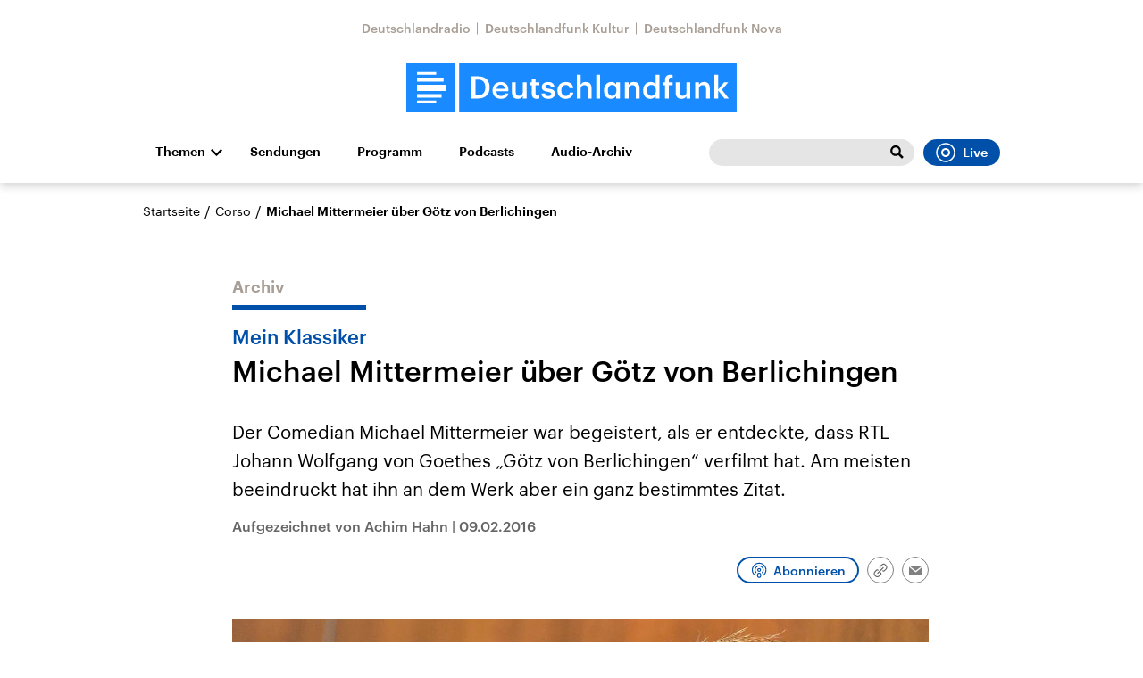

--- FILE ---
content_type: text/css; charset=UTF-8
request_url: https://www.deutschlandfunk.de/static/generated/deutschlandfunk/styles.css
body_size: 38343
content:
@font-face{font-family:Graphik Web;src:url(../../fonts/Graphik-SemiboldItalic-Web.eot);src:url(../../fonts/Graphik-SemiboldItalic-Web.eot?#iefix)format("embedded-opentype"),url(../../fonts/Graphik-SemiboldItalic-Web.woff2)format("woff2"),url(../../fonts/Graphik-SemiboldItalic-Web.woff)format("woff");font-weight:600;font-style:italic;font-stretch:normal}@font-face{font-family:Graphik Web;src:url(../../fonts/Graphik-Semibold-Web.eot);src:url(../../fonts/Graphik-Semibold-Web.eot?#iefix)format("embedded-opentype"),url(../../fonts/Graphik-Semibold-Web.woff2)format("woff2"),url(../../fonts/Graphik-Semibold-Web.woff)format("woff");font-weight:600;font-style:normal;font-stretch:normal}@font-face{font-family:Graphik Web;src:url(../../fonts/Graphik-MediumItalic-Web.eot);src:url(../../fonts/Graphik-MediumItalic-Web.eot?#iefix)format("embedded-opentype"),url(../../fonts/Graphik-MediumItalic-Web.woff2)format("woff2"),url(../../fonts/Graphik-MediumItalic-Web.woff)format("woff");font-weight:500;font-style:italic;font-stretch:normal}@font-face{font-family:Graphik Web;src:url(../../fonts/Graphik-Medium-Web.eot);src:url(../../fonts/Graphik-Medium-Web.eot?#iefix)format("embedded-opentype"),url(../../fonts/Graphik-Medium-Web.woff2)format("woff2"),url(../../fonts/Graphik-Medium-Web.woff)format("woff");font-weight:500;font-style:normal;font-stretch:normal}@font-face{font-family:Graphik Web;src:url(../../fonts/Graphik-RegularItalic-Web.eot);src:url(../../fonts/Graphik-RegularItalic-Web.eot?#iefix)format("embedded-opentype"),url(../../fonts/Graphik-RegularItalic-Web.woff2)format("woff2"),url(../../fonts/Graphik-RegularItalic-Web.woff)format("woff");font-weight:400;font-style:italic;font-stretch:normal}@font-face{font-family:Graphik Web;src:url(../../fonts/Graphik-Regular-Web.eot);src:url(../../fonts/Graphik-Regular-Web.eot?#iefix)format("embedded-opentype"),url(../../fonts/Graphik-Regular-Web.woff2)format("woff2"),url(../../fonts/Graphik-Regular-Web.woff)format("woff");font-weight:400;font-style:normal;font-stretch:normal}.smartbanner{position:absolute;top:0;left:0;overflow-x:hidden;width:100%;height:84px;background:#f3f3f3;font-family:Helvetica,sans,sans-serif}.smartbanner__exit{position:absolute;top:calc(50% - 6px);left:9px;display:block;margin:0;width:12px;height:12px;border:0;text-align:center}.smartbanner__exit::before,.smartbanner__exit::after{position:absolute;width:1px;height:12px;background:#716f6f;content:" "}.smartbanner__exit::before{-webkit-transform:rotate(45deg);transform:rotate(45deg)}.smartbanner__exit::after{-webkit-transform:rotate(-45deg);transform:rotate(-45deg)}.smartbanner__icon{position:absolute;top:10px;left:30px;width:64px;height:64px;border-radius:15px;background-size:64px 64px}.smartbanner__info{position:absolute;top:10px;left:104px;display:flex;overflow-y:hidden;width:60%;height:64px;align-items:center;color:#000}.smartbanner__info__title{font-size:14px}.smartbanner__info__author,.smartbanner__info__price{font-size:12px}.smartbanner__button{position:absolute;top:32px;right:10px;z-index:1;display:block;padding:0 10px;min-width:10%;border-radius:5px;background:#f3f3f3;color:#1474fc;font-size:18px;text-align:center;text-decoration:none}.smartbanner__button__label{text-align:center}.smartbanner.smartbanner--android{background:#3d3d3d url([data-uri]);box-shadow:inset 0 4px 0#88b131}.smartbanner.smartbanner--android .smartbanner__exit{left:6px;margin-right:7px;width:17px;height:17px;border-radius:14px;background:#1c1e21;box-shadow:0 1px 2px rgba(0,0,0,.8) inset,0 1px 1px rgba(255,255,255,.3);color:#b1b1b3;font-family:"ArialRoundedMTBold",Arial;font-size:20px;line-height:17px;text-shadow:0 1px 1px #000}.smartbanner.smartbanner--android .smartbanner__exit::before,.smartbanner.smartbanner--android .smartbanner__exit::after{top:3px;left:8px;width:2px;height:11px;background:#b1b1b3}.smartbanner.smartbanner--android .smartbanner__exit:active,.smartbanner.smartbanner--android .smartbanner__exit:hover{color:#eee}.smartbanner.smartbanner--android .smartbanner__icon{background-color:transparent;box-shadow:none}.smartbanner.smartbanner--android .smartbanner__info{color:#ccc;text-shadow:0 1px 2px #000}.smartbanner.smartbanner--android .smartbanner__info__title{color:#fff;font-weight:700}.smartbanner.smartbanner--android .smartbanner__button{top:30px;right:20px;padding:0;min-width:12%;border-radius:0;background:0 0;box-shadow:0 0 0 1px #333,0 0 0 2px #dddcdc;color:#d1d1d1;font-size:14px;font-weight:700}.smartbanner.smartbanner--android .smartbanner__button:active,.smartbanner.smartbanner--android .smartbanner__button:hover{background:0 0}.smartbanner.smartbanner--android .smartbanner__button__label{display:block;padding:0 10px;background:#42b6c9;background:linear-gradient(to bottom,#42b6c9,#39a9bb);box-shadow:none;line-height:24px;text-align:center;text-shadow:none;text-transform:none}.smartbanner.smartbanner--android .smartbanner__button__label:active,.smartbanner.smartbanner--android .smartbanner__button__label:hover{background:#2ac7e1}.b-header::before{position:absolute;top:0;right:0;bottom:0;left:0;display:block;width:100%;height:100%}.b-navigation .navigation-expand-button,.b-navigation .navigation-sub-link,.b-button{position:relative;display:flex;height:3rem;border-radius:99.9rem;padding:0 1.4rem;font-family:Graphik Web,"Helvetica Neue",Helvetica,Arial,sans-serif;font-size:1.4rem;font-weight:600;text-align:center;text-decoration:none;white-space:nowrap;color:#fff;background-color:#0050aa;cursor:pointer;transition:all .2s ease-out;align-items:center;justify-content:center}.b-navigation .is-blue-pale.navigation-expand-button,.b-navigation .is-blue-pale.navigation-sub-link,.is-blue-pale.b-button{color:#000;background-color:#e7edf8}.b-navigation .is-blue-pale.navigation-expand-button:focus,.b-navigation .is-blue-pale.navigation-sub-link:focus,.is-blue-pale.b-button:focus,.b-navigation .is-blue-pale.navigation-expand-button:hover,.b-navigation .is-blue-pale.navigation-sub-link:hover,.is-blue-pale.b-button:hover{opacity:.8;background-color:#e7edf8}.b-navigation .is-pink.navigation-expand-button,.b-navigation .is-pink.navigation-sub-link,.is-pink.b-button{color:#000;background-color:#dfd4f6}.b-navigation .is-pink.navigation-expand-button:focus,.b-navigation .is-pink.navigation-sub-link:focus,.is-pink.b-button:focus,.b-navigation .is-pink.navigation-expand-button:hover,.b-navigation .is-pink.navigation-sub-link:hover,.is-pink.b-button:hover{opacity:.8;background-color:#dfd4f6}.b-navigation .is-blue-alt.navigation-expand-button,.b-navigation .is-blue-alt.navigation-sub-link,.is-blue-alt.b-button{color:#fff;background-color:#006ee1}.b-navigation .is-blue-alt.navigation-expand-button:focus,.b-navigation .is-blue-alt.navigation-sub-link:focus,.is-blue-alt.b-button:focus,.b-navigation .is-blue-alt.navigation-expand-button:hover,.b-navigation .is-blue-alt.navigation-sub-link:hover,.is-blue-alt.b-button:hover{opacity:.8;background-color:#006ee1}.b-navigation .is-petrol.navigation-expand-button,.b-navigation .is-petrol.navigation-sub-link,.is-petrol.b-button{color:#fff;background-color:#076c7c}.b-navigation .is-petrol.navigation-expand-button:focus,.b-navigation .is-petrol.navigation-sub-link:focus,.is-petrol.b-button:focus,.b-navigation .is-petrol.navigation-expand-button:hover,.b-navigation .is-petrol.navigation-sub-link:hover,.is-petrol.b-button:hover{opacity:.8;background-color:#076c7c}.b-navigation .is-purple-dark.navigation-expand-button,.b-navigation .is-purple-dark.navigation-sub-link,.is-purple-dark.b-button{color:#fff;background-color:#001659}.b-navigation .is-purple-dark.navigation-expand-button:focus,.b-navigation .is-purple-dark.navigation-sub-link:focus,.is-purple-dark.b-button:focus,.b-navigation .is-purple-dark.navigation-expand-button:hover,.b-navigation .is-purple-dark.navigation-sub-link:hover,.is-purple-dark.b-button:hover{opacity:.8;background-color:#001659}.b-navigation .is-brown-dark.navigation-expand-button,.b-navigation .is-brown-dark.navigation-sub-link,.is-brown-dark.b-button{color:#fff;background-color:#404040}.b-navigation .is-brown-dark.navigation-expand-button:focus,.b-navigation .is-brown-dark.navigation-sub-link:focus,.is-brown-dark.b-button:focus,.b-navigation .is-brown-dark.navigation-expand-button:hover,.b-navigation .is-brown-dark.navigation-sub-link:hover,.is-brown-dark.b-button:hover{opacity:.8;background-color:#404040}.b-navigation .is-grey.navigation-expand-button,.b-navigation .is-grey.navigation-sub-link,.is-grey.b-button{color:#fff;background-color:#a89e95}.b-navigation .is-grey.navigation-expand-button:focus,.b-navigation .is-grey.navigation-sub-link:focus,.is-grey.b-button:focus,.b-navigation .is-grey.navigation-expand-button:hover,.b-navigation .is-grey.navigation-sub-link:hover,.is-grey.b-button:hover{outline:0;background-color:#333}.b-navigation .is-grey-light.navigation-expand-button,.b-navigation .is-grey-light.navigation-sub-link,.is-grey-light.b-button{color:#000;background-color:#e5e5e5}.b-navigation .is-grey-light.navigation-expand-button:focus,.b-navigation .is-grey-light.navigation-sub-link:focus,.is-grey-light.b-button:focus,.b-navigation .is-grey-light.navigation-expand-button:hover,.b-navigation .is-grey-light.navigation-sub-link:hover,.is-grey-light.b-button:hover{outline:0;background-color:#e5e5e5}.b-navigation .is-grey-light-secondary.navigation-expand-button,.b-navigation .is-grey-light-secondary.navigation-sub-link,.is-grey-light-secondary.b-button{color:#666;background-color:#e5e5e5}.b-navigation .is-grey-light-secondary.navigation-expand-button:focus,.b-navigation .is-grey-light-secondary.navigation-sub-link:focus,.is-grey-light-secondary.b-button:focus,.b-navigation .is-grey-light-secondary.navigation-expand-button:hover,.b-navigation .is-grey-light-secondary.navigation-sub-link:hover,.is-grey-light-secondary.b-button:hover{opacity:.8;background-color:#e5e5e5}.b-navigation .navigation-expand-button:hover,.b-navigation .navigation-sub-link:hover,.b-button:hover{outline:0;background-color:#001659}.b-navigation [disabled].navigation-expand-button,.b-navigation [disabled].navigation-sub-link,[disabled].b-button{cursor:not-allowed}.b-style-guide,.b-common-page,.b-breaking-news-bar .breaking-news-bar-wrapper,.b-navigation .navigation-sub-inner,.b-header .header-wrapper,.b-footer,.b-section-container{padding-right:2rem;padding-left:2rem}@media print,screen and (min-width:64em){.b-style-guide,.b-common-page,.b-breaking-news-bar .breaking-news-bar-wrapper,.b-navigation .navigation-sub-inner,.b-header .header-wrapper,.b-footer,.b-section-container{padding-right:3rem;padding-left:3rem}}@media print,screen and (min-width:64em){.b-style-guide,.b-common-page,.b-breaking-news-bar .breaking-news-bar-wrapper,.b-navigation .navigation-sub-inner,.b-header .header-wrapper,.b-footer,.b-section-container{padding-right:3rem;padding-left:3rem}}@media print,screen and (max-width:63.99875em){.b-navigation .navigation-sub-inner,.b-contact-details,.has-no-rear-padding-on-mobile.b-style-guide,.has-no-rear-padding-on-mobile.b-common-page,.has-no-rear-padding-on-mobile.b-footer,.has-no-rear-padding-on-mobile.b-section-container{padding-right:0;padding-left:0}}@media print,screen and (min-width:64em) and (max-width:63.99875em){.b-navigation .navigation-sub-inner{padding-right:0;padding-left:0}}.u-content-separator-mobile-sm,.b-title-image-teaser .title-image-teaser-image{margin-bottom:1.5rem}@media print,screen and (min-width:64em){.u-content-separator-mobile-sm,.b-title-image-teaser .title-image-teaser-image{margin-bottom:0}}.u-content-separator-mobile-xl{margin-bottom:3rem}@media print,screen and (min-width:64em){.u-content-separator-mobile-xl{margin-bottom:0}}.u-content-separator-mobile-xxl{margin-bottom:4rem}@media print,screen and (min-width:64em){.u-content-separator-mobile-xxl{margin-bottom:0}}.b-broadcast-teaser-list .list-item,.u-content-separator-default{margin-bottom:3rem}@media print,screen and (min-width:64em){.b-broadcast-teaser-list .list-item,.u-content-separator-default{margin-bottom:4rem}}.u-content-separator-xxxl-xxxl{margin-bottom:5rem}@media print,screen and (min-width:64em){.u-content-separator-xxxl-xxxl{margin-bottom:5rem}}.u-content-separator-md-0{margin-bottom:2rem}@media print,screen and (min-width:64em){.u-content-separator-md-0{margin-bottom:0}}.u-content-separator-lg-xxl{margin-bottom:2.5rem}@media print,screen and (min-width:64em){.u-content-separator-lg-xxl{margin-bottom:4rem}}.b-search-filter .search-input-wrapper,.b-search-filter .results-input-wrapper,.b-search-filter .filter-date-input,.b-series-filter.is-page-audiotech,.u-content-separator-md-xl{margin-bottom:2rem}@media print,screen and (min-width:64em){.b-search-filter .search-input-wrapper,.b-search-filter .results-input-wrapper,.b-search-filter .filter-date-input,.b-series-filter.is-page-audiotech,.u-content-separator-md-xl{margin-bottom:3rem}}.u-content-separator-md-xs{margin-bottom:2rem}@media print,screen and (min-width:64em){.u-content-separator-md-xs{margin-bottom:1rem}}.u-content-separator-xxxs-sm{margin-bottom:.2rem}@media print,screen and (min-width:64em){.u-content-separator-xxxs-sm{margin-bottom:1.5rem}}.u-content-separator-xxl-xxxl{margin-bottom:3rem}@media print,screen and (min-width:64em){.u-content-separator-xxl-xxxl{margin-bottom:7rem}}.u-content-separator-big{margin-bottom:3rem}@media print,screen and (min-width:64em){.u-content-separator-big{margin-bottom:7rem}}.u-content-separator-sm-xs{margin-bottom:1.5rem}@media print,screen and (min-width:64em){.u-content-separator-sm-xs{margin-bottom:1rem}}.u-content-separator-xxs-1-xxs-1{margin-bottom:.8rem}@media print,screen and (min-width:64em){.u-content-separator-xxs-1-xxs-1{margin-bottom:.8rem}}@media print,screen and (min-width:64em){.b-common-page .page-text,.b-contained-teaser-list,.b-section-container.has-centered-limited-content>.content-wrapper,.u-content-limiter{max-width:67rem}}@media print,screen and (min-width:64em){.b-article-extended-emphasis,.b-article-details hr,.b-article-details{max-width:78rem}}@media print,screen and (min-width:64em){.b-article-details .article-details-text{max-width:76.9rem}}@media print,screen and (max-width:63.99875em){.b-thema-teaser-list .thema-teaser-list-container,.b-gallery-image,.b-title-image-teaser .title-image-teaser-figure,.b-calendar-button .calendar-wrapper,.b-image.is-over-container-small{max-width:100vw;margin-right:-2rem;margin-left:-2rem}}@media print,screen and (min-width:64em) and (max-width:63.99875em){.b-image.is-over-container-medium{max-width:100vw;margin-right:-3rem;margin-left:-3rem}}.b-style-guide,.b-common-page,.b-footer,.b-section-container{padding-top:2rem;padding-bottom:2rem}.has-double-padding-top.b-style-guide,.has-double-padding-top.b-common-page,.has-double-padding-top.b-footer,.has-double-padding-top.b-section-container{padding-top:4rem}.has-double-padding-bottom.b-style-guide,.has-double-padding-bottom.b-common-page,.has-double-padding-bottom.b-footer,.has-double-padding-bottom.b-section-container{padding-bottom:4rem}.has-half-padding-top.b-style-guide,.has-half-padding-top.b-common-page,.has-half-padding-top.b-footer,.has-half-padding-top.b-section-container{padding-top:1rem}.has-half-padding-bottom.b-style-guide,.has-half-padding-bottom.b-common-page,.has-half-padding-bottom.b-footer,.has-half-padding-bottom.b-section-container{padding-bottom:1rem}@media print,screen and (min-width:64em){.b-style-guide,.b-common-page,.b-footer,.b-section-container{padding-top:3rem;padding-bottom:3rem}.has-double-padding-top.b-style-guide,.has-double-padding-top.b-common-page,.has-double-padding-top.b-footer,.has-double-padding-top.b-section-container{padding-top:6rem}.has-double-padding-bottom.b-style-guide,.has-double-padding-bottom.b-common-page,.has-double-padding-bottom.b-footer,.has-double-padding-bottom.b-section-container{padding-bottom:6rem}.has-half-padding-top.b-style-guide,.has-half-padding-top.b-common-page,.has-half-padding-top.b-footer,.has-half-padding-top.b-section-container{padding-top:1.5rem}.has-half-padding-bottom.b-style-guide,.has-half-padding-bottom.b-common-page,.has-half-padding-bottom.b-footer,.has-half-padding-bottom.b-section-container{padding-bottom:1.5rem}}@media print,screen and (min-width:64em){.b-style-guide,.b-common-page,.b-footer,.b-section-container{padding-top:4rem;padding-bottom:4rem}.has-double-padding-top.b-style-guide,.has-double-padding-top.b-common-page,.has-double-padding-top.b-footer,.has-double-padding-top.b-section-container{padding-top:8rem}.has-double-padding-bottom.b-style-guide,.has-double-padding-bottom.b-common-page,.has-double-padding-bottom.b-footer,.has-double-padding-bottom.b-section-container{padding-bottom:8rem}.has-half-padding-top.b-style-guide,.has-half-padding-top.b-common-page,.has-half-padding-top.b-footer,.has-half-padding-top.b-section-container{padding-top:2rem}.has-half-padding-bottom.b-style-guide,.has-half-padding-bottom.b-common-page,.has-half-padding-bottom.b-footer,.has-half-padding-bottom.b-section-container{padding-bottom:2rem}}@media print,screen and (max-width:63.99875em){.has-no-padding-top-on-mobile.b-style-guide,.has-no-padding-top-on-mobile.b-common-page,.has-no-padding-top-on-mobile.b-footer,.has-no-padding-top-on-mobile.b-section-container{padding-top:0}}@media print,screen and (max-width:63.99875em){.has-no-padding-bottom-on-mobile.b-style-guide,.has-no-padding-bottom-on-mobile.b-common-page,.has-no-padding-bottom-on-mobile.b-footer,.has-no-padding-bottom-on-mobile.b-section-container{padding-bottom:0}}.has-no-padding-bottom.b-style-guide,.has-no-padding-bottom.b-common-page,.has-no-padding-bottom.b-footer,.has-no-padding-bottom.b-section-container{padding-bottom:0}.has-no-padding-top.b-style-guide,.has-no-padding-top.b-common-page,.has-no-padding-top.b-footer,.has-no-padding-top.b-section-container{padding-top:0}@media print,screen and (min-width:64em){.has-no-padding-bottom-from-medium.b-style-guide,.has-no-padding-bottom-from-medium.b-common-page,.has-no-padding-bottom-from-medium.b-footer,.has-no-padding-bottom-from-medium.b-section-container{padding-bottom:0}}.b-two-column-teaser .is-spaced-top-0.two-column-teaser-text,.b-two-column-teaser .two-column-teaser-text .is-spaced-top-0{margin-top:0}.b-two-column-teaser .is-spaced-top-xxxs.two-column-teaser-text,.b-two-column-teaser .two-column-teaser-text .is-spaced-top-xxxs{margin-top:.2rem}.b-two-column-teaser .is-spaced-top-xxs.two-column-teaser-text,.b-two-column-teaser .two-column-teaser-text .is-spaced-top-xxs{margin-top:.5rem}.b-two-column-teaser .is-spaced-top-xxs-1.two-column-teaser-text,.b-two-column-teaser .two-column-teaser-text .is-spaced-top-xxs-1{margin-top:.8rem}.b-two-column-teaser .is-spaced-top-xs.two-column-teaser-text,.b-two-column-teaser .two-column-teaser-text .is-spaced-top-xs{margin-top:1rem}.b-two-column-teaser .is-spaced-top-sm.two-column-teaser-text,.b-two-column-teaser .two-column-teaser-text .is-spaced-top-sm{margin-top:1.5rem}.b-two-column-teaser .is-spaced-top-md.two-column-teaser-text,.b-two-column-teaser .two-column-teaser-text .is-spaced-top-md{margin-top:2rem}.b-two-column-teaser .is-spaced-top-lg.two-column-teaser-text,.b-two-column-teaser .two-column-teaser-text .is-spaced-top-lg{margin-top:2.5rem}.b-two-column-teaser .is-spaced-top-xl.two-column-teaser-text,.b-two-column-teaser .two-column-teaser-text .is-spaced-top-xl{margin-top:3rem}.b-two-column-teaser .is-spaced-top-xxl.two-column-teaser-text,.b-two-column-teaser .two-column-teaser-text .is-spaced-top-xxl{margin-top:4rem}.b-two-column-teaser .is-spaced-top-xxxl.two-column-teaser-text,.b-two-column-teaser .two-column-teaser-text .is-spaced-top-xxxl{margin-top:5rem}.b-two-column-teaser .is-spaced-top-xxxxl.two-column-teaser-text,.b-two-column-teaser .two-column-teaser-text .is-spaced-top-xxxxl{margin-top:7rem}.b-two-column-teaser .is-spaced-bottom-0.two-column-teaser-text,.b-two-column-teaser .two-column-teaser-text .is-spaced-bottom-0{margin-bottom:0}.b-two-column-teaser .is-spaced-bottom-xxxs.two-column-teaser-text,.b-two-column-teaser .two-column-teaser-text .is-spaced-bottom-xxxs{margin-bottom:.2rem}.b-two-column-teaser .is-spaced-bottom-xxs.two-column-teaser-text,.b-two-column-teaser .two-column-teaser-text .is-spaced-bottom-xxs{margin-bottom:.5rem}.b-two-column-teaser .is-spaced-bottom-xxs-1.two-column-teaser-text,.b-two-column-teaser .two-column-teaser-text .is-spaced-bottom-xxs-1{margin-bottom:.8rem}.b-two-column-teaser .is-spaced-bottom-xs.two-column-teaser-text,.b-two-column-teaser .two-column-teaser-text .is-spaced-bottom-xs{margin-bottom:1rem}.b-two-column-teaser .is-spaced-bottom-sm.two-column-teaser-text,.b-two-column-teaser .two-column-teaser-text .is-spaced-bottom-sm{margin-bottom:1.5rem}.b-two-column-teaser .is-spaced-bottom-md.two-column-teaser-text,.b-two-column-teaser .two-column-teaser-text .is-spaced-bottom-md{margin-bottom:2rem}.b-two-column-teaser .is-spaced-bottom-lg.two-column-teaser-text,.b-two-column-teaser .two-column-teaser-text .is-spaced-bottom-lg{margin-bottom:2.5rem}.b-two-column-teaser .is-spaced-bottom-xl.two-column-teaser-text,.b-two-column-teaser .two-column-teaser-text .is-spaced-bottom-xl{margin-bottom:3rem}.b-two-column-teaser .is-spaced-bottom-xxl.two-column-teaser-text,.b-two-column-teaser .two-column-teaser-text .is-spaced-bottom-xxl{margin-bottom:4rem}.b-two-column-teaser .is-spaced-bottom-xxxl.two-column-teaser-text,.b-two-column-teaser .two-column-teaser-text .is-spaced-bottom-xxxl{margin-bottom:5rem}.b-two-column-teaser .is-spaced-bottom-xxxxl.two-column-teaser-text,.b-two-column-teaser .two-column-teaser-text .is-spaced-bottom-xxxxl{margin-bottom:7rem}.b-two-column-teaser .is-spaced-right-0.two-column-teaser-text,.b-two-column-teaser .two-column-teaser-text .is-spaced-right-0{margin-right:0}.b-two-column-teaser .is-spaced-right-xxxs.two-column-teaser-text,.b-two-column-teaser .two-column-teaser-text .is-spaced-right-xxxs{margin-right:.2rem}.b-two-column-teaser .is-spaced-right-xxs.two-column-teaser-text,.b-two-column-teaser .two-column-teaser-text .is-spaced-right-xxs{margin-right:.5rem}.b-two-column-teaser .is-spaced-right-xxs-1.two-column-teaser-text,.b-two-column-teaser .two-column-teaser-text .is-spaced-right-xxs-1{margin-right:.8rem}.b-two-column-teaser .is-spaced-right-xs.two-column-teaser-text,.b-two-column-teaser .two-column-teaser-text .is-spaced-right-xs{margin-right:1rem}.b-two-column-teaser .is-spaced-right-sm.two-column-teaser-text,.b-two-column-teaser .two-column-teaser-text .is-spaced-right-sm{margin-right:1.5rem}.b-two-column-teaser .is-spaced-right-md.two-column-teaser-text,.b-two-column-teaser .two-column-teaser-text .is-spaced-right-md{margin-right:2rem}.b-two-column-teaser .is-spaced-right-lg.two-column-teaser-text,.b-two-column-teaser .two-column-teaser-text .is-spaced-right-lg{margin-right:2.5rem}.b-two-column-teaser .is-spaced-right-xl.two-column-teaser-text,.b-two-column-teaser .two-column-teaser-text .is-spaced-right-xl{margin-right:3rem}.b-two-column-teaser .is-spaced-right-xxl.two-column-teaser-text,.b-two-column-teaser .two-column-teaser-text .is-spaced-right-xxl{margin-right:4rem}.b-two-column-teaser .is-spaced-right-xxxl.two-column-teaser-text,.b-two-column-teaser .two-column-teaser-text .is-spaced-right-xxxl{margin-right:5rem}.b-two-column-teaser .is-spaced-right-xxxxl.two-column-teaser-text,.b-two-column-teaser .two-column-teaser-text .is-spaced-right-xxxxl{margin-right:7rem}.b-two-column-teaser .is-spaced-left-0.two-column-teaser-text,.b-two-column-teaser .two-column-teaser-text .is-spaced-left-0{margin-left:0}.b-two-column-teaser .is-spaced-left-xxxs.two-column-teaser-text,.b-two-column-teaser .two-column-teaser-text .is-spaced-left-xxxs{margin-left:.2rem}.b-two-column-teaser .is-spaced-left-xxs.two-column-teaser-text,.b-two-column-teaser .two-column-teaser-text .is-spaced-left-xxs{margin-left:.5rem}.b-two-column-teaser .is-spaced-left-xxs-1.two-column-teaser-text,.b-two-column-teaser .two-column-teaser-text .is-spaced-left-xxs-1{margin-left:.8rem}.b-two-column-teaser .is-spaced-left-xs.two-column-teaser-text,.b-two-column-teaser .two-column-teaser-text .is-spaced-left-xs{margin-left:1rem}.b-two-column-teaser .is-spaced-left-sm.two-column-teaser-text,.b-two-column-teaser .two-column-teaser-text .is-spaced-left-sm{margin-left:1.5rem}.b-two-column-teaser .is-spaced-left-md.two-column-teaser-text,.b-two-column-teaser .two-column-teaser-text .is-spaced-left-md{margin-left:2rem}.b-two-column-teaser .is-spaced-left-lg.two-column-teaser-text,.b-two-column-teaser .two-column-teaser-text .is-spaced-left-lg{margin-left:2.5rem}.b-two-column-teaser .is-spaced-left-xl.two-column-teaser-text,.b-two-column-teaser .two-column-teaser-text .is-spaced-left-xl{margin-left:3rem}.b-two-column-teaser .is-spaced-left-xxl.two-column-teaser-text,.b-two-column-teaser .two-column-teaser-text .is-spaced-left-xxl{margin-left:4rem}.b-two-column-teaser .is-spaced-left-xxxl.two-column-teaser-text,.b-two-column-teaser .two-column-teaser-text .is-spaced-left-xxxl{margin-left:5rem}.b-two-column-teaser .is-spaced-left-xxxxl.two-column-teaser-text,.b-two-column-teaser .two-column-teaser-text .is-spaced-left-xxxxl{margin-left:7rem}.u-sub-line{box-sizing:border-box;color:#0050aa}.u-sub-line::after{content:" / ";display:inline}.is-white.u-sub-line{color:#fefefe}.u-responsive-font-xs-xl{font-size:1.4rem}@media print,screen and (min-width:64em){.u-responsive-font-xs-xl{font-size:1.8rem}}.u-responsive-font-md-xl{font-size:1.6rem}@media print,screen and (min-width:64em){.u-responsive-font-md-xl{font-size:1.8rem}}.u-responsive-font-lg-xxl{font-size:1.7rem}@media print,screen and (min-width:64em){.u-responsive-font-lg-xxl{font-size:2rem}}.u-responsive-font-md-xxl-1{font-size:1.6rem}@media print,screen and (min-width:64em){.u-responsive-font-md-xxl-1{font-size:2.2rem}}.u-responsive-font-xxxl-xxxxl-1{font-size:2.4rem}@media print,screen and (min-width:64em){.u-responsive-font-xxxl-xxxxl-1{font-size:3.2rem}}.u-responsive-font-xxl-xxxxl{font-size:2rem}@media print,screen and (min-width:64em){.u-responsive-font-xxl-xxxxl{font-size:3rem}}.b-two-column-teaser .has-weight-thin.two-column-teaser-text,.b-two-column-teaser .has-weight-thin.two-column-teaser-title,.b-broadcast-schedule .has-weight-thin.broadcast-schedule-time,.b-playlist-details .has-weight-thin.playlist-details-data-title,.b-playlist-details .has-weight-thin.playlist-details-data-value,.b-two-column-teaser .two-column-teaser-text .has-weight-thin,.b-two-column-teaser .two-column-teaser-title .has-weight-thin,.b-broadcast-schedule .broadcast-schedule-time .has-weight-thin,.b-playlist-details .playlist-details-data-title .has-weight-thin,.b-playlist-details .playlist-details-data-value .has-weight-thin{font-weight:100}.b-two-column-teaser .has-weight-extra-light.two-column-teaser-text,.b-two-column-teaser .has-weight-extra-light.two-column-teaser-title,.b-broadcast-schedule .has-weight-extra-light.broadcast-schedule-time,.b-playlist-details .has-weight-extra-light.playlist-details-data-title,.b-playlist-details .has-weight-extra-light.playlist-details-data-value,.b-two-column-teaser .two-column-teaser-text .has-weight-extra-light,.b-two-column-teaser .two-column-teaser-title .has-weight-extra-light,.b-broadcast-schedule .broadcast-schedule-time .has-weight-extra-light,.b-playlist-details .playlist-details-data-title .has-weight-extra-light,.b-playlist-details .playlist-details-data-value .has-weight-extra-light{font-weight:200}.b-two-column-teaser .has-weight-light.two-column-teaser-text,.b-two-column-teaser .has-weight-light.two-column-teaser-title,.b-broadcast-schedule .has-weight-light.broadcast-schedule-time,.b-playlist-details .has-weight-light.playlist-details-data-title,.b-playlist-details .has-weight-light.playlist-details-data-value,.b-two-column-teaser .two-column-teaser-text .has-weight-light,.b-two-column-teaser .two-column-teaser-title .has-weight-light,.b-broadcast-schedule .broadcast-schedule-time .has-weight-light,.b-playlist-details .playlist-details-data-title .has-weight-light,.b-playlist-details .playlist-details-data-value .has-weight-light{font-weight:300}.b-two-column-teaser .has-weight-normal.two-column-teaser-text,.b-two-column-teaser .has-weight-normal.two-column-teaser-title,.b-broadcast-schedule .has-weight-normal.broadcast-schedule-time,.b-playlist-details .has-weight-normal.playlist-details-data-title,.b-playlist-details .has-weight-normal.playlist-details-data-value,.b-two-column-teaser .two-column-teaser-text .has-weight-normal,.b-two-column-teaser .two-column-teaser-title .has-weight-normal,.b-broadcast-schedule .broadcast-schedule-time .has-weight-normal,.b-playlist-details .playlist-details-data-title .has-weight-normal,.b-playlist-details .playlist-details-data-value .has-weight-normal{font-weight:400}.b-two-column-teaser .has-weight-medium.two-column-teaser-text,.b-two-column-teaser .has-weight-medium.two-column-teaser-title,.b-broadcast-schedule .has-weight-medium.broadcast-schedule-time,.b-playlist-details .has-weight-medium.playlist-details-data-title,.b-playlist-details .has-weight-medium.playlist-details-data-value,.b-two-column-teaser .two-column-teaser-text .has-weight-medium,.b-two-column-teaser .two-column-teaser-title .has-weight-medium,.b-broadcast-schedule .broadcast-schedule-time .has-weight-medium,.b-playlist-details .playlist-details-data-title .has-weight-medium,.b-playlist-details .playlist-details-data-value .has-weight-medium{font-weight:500}.b-two-column-teaser .has-weight-semi-bold.two-column-teaser-text,.b-two-column-teaser .has-weight-semi-bold.two-column-teaser-title,.b-broadcast-schedule .has-weight-semi-bold.broadcast-schedule-time,.b-playlist-details .has-weight-semi-bold.playlist-details-data-title,.b-playlist-details .has-weight-semi-bold.playlist-details-data-value,.b-two-column-teaser .two-column-teaser-text .has-weight-semi-bold,.b-two-column-teaser .two-column-teaser-title .has-weight-semi-bold,.b-broadcast-schedule .broadcast-schedule-time .has-weight-semi-bold,.b-playlist-details .playlist-details-data-title .has-weight-semi-bold,.b-playlist-details .playlist-details-data-value .has-weight-semi-bold{font-weight:600}.b-two-column-teaser .has-weight-bold.two-column-teaser-text,.b-two-column-teaser .has-weight-bold.two-column-teaser-title,.b-broadcast-schedule .has-weight-bold.broadcast-schedule-time,.b-playlist-details .has-weight-bold.playlist-details-data-title,.b-playlist-details .has-weight-bold.playlist-details-data-value,.b-two-column-teaser .two-column-teaser-text .has-weight-bold,.b-two-column-teaser .two-column-teaser-title .has-weight-bold,.b-broadcast-schedule .broadcast-schedule-time .has-weight-bold,.b-playlist-details .playlist-details-data-title .has-weight-bold,.b-playlist-details .playlist-details-data-value .has-weight-bold{font-weight:700}.b-two-column-teaser .has-color-white.two-column-teaser-text,.b-two-column-teaser .has-color-white.two-column-teaser-title,.b-broadcast-schedule .has-color-white.broadcast-schedule-time,.b-playlist-details .has-color-white.playlist-details-data-title,.b-playlist-details .has-color-white.playlist-details-data-value,.b-two-column-teaser .two-column-teaser-text .has-color-white,.b-two-column-teaser .two-column-teaser-title .has-color-white,.b-broadcast-schedule .broadcast-schedule-time .has-color-white,.b-playlist-details .playlist-details-data-title .has-color-white,.b-playlist-details .playlist-details-data-value .has-color-white{color:#fff}.b-two-column-teaser .has-color-black.two-column-teaser-text,.b-two-column-teaser .has-color-black.two-column-teaser-title,.b-broadcast-schedule .has-color-black.broadcast-schedule-time,.b-playlist-details .has-color-black.playlist-details-data-title,.b-playlist-details .has-color-black.playlist-details-data-value,.b-two-column-teaser .two-column-teaser-text .has-color-black,.b-two-column-teaser .two-column-teaser-title .has-color-black,.b-broadcast-schedule .broadcast-schedule-time .has-color-black,.b-playlist-details .playlist-details-data-title .has-color-black,.b-playlist-details .playlist-details-data-value .has-color-black{color:#000}.b-two-column-teaser .has-color-gray-lightest.two-column-teaser-text,.b-two-column-teaser .has-color-gray-lightest.two-column-teaser-title,.b-broadcast-schedule .has-color-gray-lightest.broadcast-schedule-time,.b-playlist-details .has-color-gray-lightest.playlist-details-data-title,.b-playlist-details .has-color-gray-lightest.playlist-details-data-value,.b-two-column-teaser .two-column-teaser-text .has-color-gray-lightest,.b-two-column-teaser .two-column-teaser-title .has-color-gray-lightest,.b-broadcast-schedule .broadcast-schedule-time .has-color-gray-lightest,.b-playlist-details .playlist-details-data-title .has-color-gray-lightest,.b-playlist-details .playlist-details-data-value .has-color-gray-lightest{color:#f5f5f5}.b-two-column-teaser .has-color-gray-lighter.two-column-teaser-text,.b-two-column-teaser .has-color-gray-lighter.two-column-teaser-title,.b-broadcast-schedule .has-color-gray-lighter.broadcast-schedule-time,.b-playlist-details .has-color-gray-lighter.playlist-details-data-title,.b-playlist-details .has-color-gray-lighter.playlist-details-data-value,.b-two-column-teaser .two-column-teaser-text .has-color-gray-lighter,.b-two-column-teaser .two-column-teaser-title .has-color-gray-lighter,.b-broadcast-schedule .broadcast-schedule-time .has-color-gray-lighter,.b-playlist-details .playlist-details-data-title .has-color-gray-lighter,.b-playlist-details .playlist-details-data-value .has-color-gray-lighter{color:#eee}.b-two-column-teaser .has-color-gray-light.two-column-teaser-text,.b-two-column-teaser .has-color-gray-light.two-column-teaser-title,.b-broadcast-schedule .has-color-gray-light.broadcast-schedule-time,.b-playlist-details .has-color-gray-light.playlist-details-data-title,.b-playlist-details .has-color-gray-light.playlist-details-data-value,.b-two-column-teaser .two-column-teaser-text .has-color-gray-light,.b-two-column-teaser .two-column-teaser-title .has-color-gray-light,.b-broadcast-schedule .broadcast-schedule-time .has-color-gray-light,.b-playlist-details .playlist-details-data-title .has-color-gray-light,.b-playlist-details .playlist-details-data-value .has-color-gray-light{color:#e5e5e5}.b-two-column-teaser .has-color-gray-medium.two-column-teaser-text,.b-two-column-teaser .has-color-gray-medium.two-column-teaser-title,.b-broadcast-schedule .has-color-gray-medium.broadcast-schedule-time,.b-playlist-details .has-color-gray-medium.playlist-details-data-title,.b-playlist-details .has-color-gray-medium.playlist-details-data-value,.b-two-column-teaser .two-column-teaser-text .has-color-gray-medium,.b-two-column-teaser .two-column-teaser-title .has-color-gray-medium,.b-broadcast-schedule .broadcast-schedule-time .has-color-gray-medium,.b-playlist-details .playlist-details-data-title .has-color-gray-medium,.b-playlist-details .playlist-details-data-value .has-color-gray-medium{color:#ccc}.b-two-column-teaser .has-color-gray.two-column-teaser-text,.b-two-column-teaser .has-color-gray.two-column-teaser-title,.b-broadcast-schedule .has-color-gray.broadcast-schedule-time,.b-playlist-details .has-color-gray.playlist-details-data-title,.b-playlist-details .has-color-gray.playlist-details-data-value,.b-two-column-teaser .two-column-teaser-text .has-color-gray,.b-two-column-teaser .two-column-teaser-title .has-color-gray,.b-broadcast-schedule .broadcast-schedule-time .has-color-gray,.b-playlist-details .playlist-details-data-title .has-color-gray,.b-playlist-details .playlist-details-data-value .has-color-gray{color:#999}.b-two-column-teaser .has-color-gray-dark-lightest.two-column-teaser-text,.b-two-column-teaser .has-color-gray-dark-lightest.two-column-teaser-title,.b-broadcast-schedule .has-color-gray-dark-lightest.broadcast-schedule-time,.b-playlist-details .has-color-gray-dark-lightest.playlist-details-data-title,.b-playlist-details .has-color-gray-dark-lightest.playlist-details-data-value,.b-two-column-teaser .two-column-teaser-text .has-color-gray-dark-lightest,.b-two-column-teaser .two-column-teaser-title .has-color-gray-dark-lightest,.b-broadcast-schedule .broadcast-schedule-time .has-color-gray-dark-lightest,.b-playlist-details .playlist-details-data-title .has-color-gray-dark-lightest,.b-playlist-details .playlist-details-data-value .has-color-gray-dark-lightest{color:gray}.b-two-column-teaser .has-color-gray-dark-lighter-alt.two-column-teaser-text,.b-two-column-teaser .has-color-gray-dark-lighter-alt.two-column-teaser-title,.b-broadcast-schedule .has-color-gray-dark-lighter-alt.broadcast-schedule-time,.b-playlist-details .has-color-gray-dark-lighter-alt.playlist-details-data-title,.b-playlist-details .has-color-gray-dark-lighter-alt.playlist-details-data-value,.b-two-column-teaser .two-column-teaser-text .has-color-gray-dark-lighter-alt,.b-two-column-teaser .two-column-teaser-title .has-color-gray-dark-lighter-alt,.b-broadcast-schedule .broadcast-schedule-time .has-color-gray-dark-lighter-alt,.b-playlist-details .playlist-details-data-title .has-color-gray-dark-lighter-alt,.b-playlist-details .playlist-details-data-value .has-color-gray-dark-lighter-alt{color:#707070}.b-two-column-teaser .has-color-gray-dark-lighter.two-column-teaser-text,.b-two-column-teaser .has-color-gray-dark-lighter.two-column-teaser-title,.b-broadcast-schedule .has-color-gray-dark-lighter.broadcast-schedule-time,.b-playlist-details .has-color-gray-dark-lighter.playlist-details-data-title,.b-playlist-details .has-color-gray-dark-lighter.playlist-details-data-value,.b-two-column-teaser .two-column-teaser-text .has-color-gray-dark-lighter,.b-two-column-teaser .two-column-teaser-title .has-color-gray-dark-lighter,.b-broadcast-schedule .broadcast-schedule-time .has-color-gray-dark-lighter,.b-playlist-details .playlist-details-data-title .has-color-gray-dark-lighter,.b-playlist-details .playlist-details-data-value .has-color-gray-dark-lighter{color:#666}.b-two-column-teaser .has-color-gray-dark-light-alt.two-column-teaser-text,.b-two-column-teaser .has-color-gray-dark-light-alt.two-column-teaser-title,.b-broadcast-schedule .has-color-gray-dark-light-alt.broadcast-schedule-time,.b-playlist-details .has-color-gray-dark-light-alt.playlist-details-data-title,.b-playlist-details .has-color-gray-dark-light-alt.playlist-details-data-value,.b-two-column-teaser .two-column-teaser-text .has-color-gray-dark-light-alt,.b-two-column-teaser .two-column-teaser-title .has-color-gray-dark-light-alt,.b-broadcast-schedule .broadcast-schedule-time .has-color-gray-dark-light-alt,.b-playlist-details .playlist-details-data-title .has-color-gray-dark-light-alt,.b-playlist-details .playlist-details-data-value .has-color-gray-dark-light-alt{color:#5c5c5c}.b-two-column-teaser .has-color-gray-dark-light.two-column-teaser-text,.b-two-column-teaser .has-color-gray-dark-light.two-column-teaser-title,.b-broadcast-schedule .has-color-gray-dark-light.broadcast-schedule-time,.b-playlist-details .has-color-gray-dark-light.playlist-details-data-title,.b-playlist-details .has-color-gray-dark-light.playlist-details-data-value,.b-two-column-teaser .two-column-teaser-text .has-color-gray-dark-light,.b-two-column-teaser .two-column-teaser-title .has-color-gray-dark-light,.b-broadcast-schedule .broadcast-schedule-time .has-color-gray-dark-light,.b-playlist-details .playlist-details-data-title .has-color-gray-dark-light,.b-playlist-details .playlist-details-data-value .has-color-gray-dark-light{color:#535353}.b-two-column-teaser .has-color-gray-dark.two-column-teaser-text,.b-two-column-teaser .has-color-gray-dark.two-column-teaser-title,.b-broadcast-schedule .has-color-gray-dark.broadcast-schedule-time,.b-playlist-details .has-color-gray-dark.playlist-details-data-title,.b-playlist-details .has-color-gray-dark.playlist-details-data-value,.b-two-column-teaser .two-column-teaser-text .has-color-gray-dark,.b-two-column-teaser .two-column-teaser-title .has-color-gray-dark,.b-broadcast-schedule .broadcast-schedule-time .has-color-gray-dark,.b-playlist-details .playlist-details-data-title .has-color-gray-dark,.b-playlist-details .playlist-details-data-value .has-color-gray-dark{color:#333}.b-two-column-teaser .has-color-dlr-gray.two-column-teaser-text,.b-two-column-teaser .has-color-dlr-gray.two-column-teaser-title,.b-broadcast-schedule .has-color-dlr-gray.broadcast-schedule-time,.b-playlist-details .has-color-dlr-gray.playlist-details-data-title,.b-playlist-details .has-color-dlr-gray.playlist-details-data-value,.b-two-column-teaser .two-column-teaser-text .has-color-dlr-gray,.b-two-column-teaser .two-column-teaser-title .has-color-dlr-gray,.b-broadcast-schedule .broadcast-schedule-time .has-color-dlr-gray,.b-playlist-details .playlist-details-data-title .has-color-dlr-gray,.b-playlist-details .playlist-details-data-value .has-color-dlr-gray{color:#a69f95}.b-two-column-teaser .has-color-dlr-gray-light.two-column-teaser-text,.b-two-column-teaser .has-color-dlr-gray-light.two-column-teaser-title,.b-broadcast-schedule .has-color-dlr-gray-light.broadcast-schedule-time,.b-playlist-details .has-color-dlr-gray-light.playlist-details-data-title,.b-playlist-details .has-color-dlr-gray-light.playlist-details-data-value,.b-two-column-teaser .two-column-teaser-text .has-color-dlr-gray-light,.b-two-column-teaser .two-column-teaser-title .has-color-dlr-gray-light,.b-broadcast-schedule .broadcast-schedule-time .has-color-dlr-gray-light,.b-playlist-details .playlist-details-data-title .has-color-dlr-gray-light,.b-playlist-details .playlist-details-data-value .has-color-dlr-gray-light{color:#d8d1c9}.b-two-column-teaser .has-color-dlr-gray-alt.two-column-teaser-text,.b-two-column-teaser .has-color-dlr-gray-alt.two-column-teaser-title,.b-broadcast-schedule .has-color-dlr-gray-alt.broadcast-schedule-time,.b-playlist-details .has-color-dlr-gray-alt.playlist-details-data-title,.b-playlist-details .has-color-dlr-gray-alt.playlist-details-data-value,.b-two-column-teaser .two-column-teaser-text .has-color-dlr-gray-alt,.b-two-column-teaser .two-column-teaser-title .has-color-dlr-gray-alt,.b-broadcast-schedule .broadcast-schedule-time .has-color-dlr-gray-alt,.b-playlist-details .playlist-details-data-title .has-color-dlr-gray-alt,.b-playlist-details .playlist-details-data-value .has-color-dlr-gray-alt{color:#635c57}.b-two-column-teaser .has-color-dlr-gray-pale.two-column-teaser-text,.b-two-column-teaser .has-color-dlr-gray-pale.two-column-teaser-title,.b-broadcast-schedule .has-color-dlr-gray-pale.broadcast-schedule-time,.b-playlist-details .has-color-dlr-gray-pale.playlist-details-data-title,.b-playlist-details .has-color-dlr-gray-pale.playlist-details-data-value,.b-two-column-teaser .two-column-teaser-text .has-color-dlr-gray-pale,.b-two-column-teaser .two-column-teaser-title .has-color-dlr-gray-pale,.b-broadcast-schedule .broadcast-schedule-time .has-color-dlr-gray-pale,.b-playlist-details .playlist-details-data-title .has-color-dlr-gray-pale,.b-playlist-details .playlist-details-data-value .has-color-dlr-gray-pale{color:#f6f5f5}.b-two-column-teaser .has-color-dlr-gray-pale-alt.two-column-teaser-text,.b-two-column-teaser .has-color-dlr-gray-pale-alt.two-column-teaser-title,.b-broadcast-schedule .has-color-dlr-gray-pale-alt.broadcast-schedule-time,.b-playlist-details .has-color-dlr-gray-pale-alt.playlist-details-data-title,.b-playlist-details .has-color-dlr-gray-pale-alt.playlist-details-data-value,.b-two-column-teaser .two-column-teaser-text .has-color-dlr-gray-pale-alt,.b-two-column-teaser .two-column-teaser-title .has-color-dlr-gray-pale-alt,.b-broadcast-schedule .broadcast-schedule-time .has-color-dlr-gray-pale-alt,.b-playlist-details .playlist-details-data-title .has-color-dlr-gray-pale-alt,.b-playlist-details .playlist-details-data-value .has-color-dlr-gray-pale-alt{color:#e5e5e5}.b-two-column-teaser .has-color-dlr-blue.two-column-teaser-text,.b-two-column-teaser .has-color-dlr-blue.two-column-teaser-title,.b-broadcast-schedule .has-color-dlr-blue.broadcast-schedule-time,.b-playlist-details .has-color-dlr-blue.playlist-details-data-title,.b-playlist-details .has-color-dlr-blue.playlist-details-data-value,.b-two-column-teaser .two-column-teaser-text .has-color-dlr-blue,.b-two-column-teaser .two-column-teaser-title .has-color-dlr-blue,.b-broadcast-schedule .broadcast-schedule-time .has-color-dlr-blue,.b-playlist-details .playlist-details-data-title .has-color-dlr-blue,.b-playlist-details .playlist-details-data-value .has-color-dlr-blue{color:#0050aa}.b-two-column-teaser .has-color-dlr-blue-light.two-column-teaser-text,.b-two-column-teaser .has-color-dlr-blue-light.two-column-teaser-title,.b-broadcast-schedule .has-color-dlr-blue-light.broadcast-schedule-time,.b-playlist-details .has-color-dlr-blue-light.playlist-details-data-title,.b-playlist-details .has-color-dlr-blue-light.playlist-details-data-value,.b-two-column-teaser .two-column-teaser-text .has-color-dlr-blue-light,.b-two-column-teaser .two-column-teaser-title .has-color-dlr-blue-light,.b-broadcast-schedule .broadcast-schedule-time .has-color-dlr-blue-light,.b-playlist-details .playlist-details-data-title .has-color-dlr-blue-light,.b-playlist-details .playlist-details-data-value .has-color-dlr-blue-light{color:#00b4fe}.b-two-column-teaser .has-color-dlr-blue-pale.two-column-teaser-text,.b-two-column-teaser .has-color-dlr-blue-pale.two-column-teaser-title,.b-broadcast-schedule .has-color-dlr-blue-pale.broadcast-schedule-time,.b-playlist-details .has-color-dlr-blue-pale.playlist-details-data-title,.b-playlist-details .has-color-dlr-blue-pale.playlist-details-data-value,.b-two-column-teaser .two-column-teaser-text .has-color-dlr-blue-pale,.b-two-column-teaser .two-column-teaser-title .has-color-dlr-blue-pale,.b-broadcast-schedule .broadcast-schedule-time .has-color-dlr-blue-pale,.b-playlist-details .playlist-details-data-title .has-color-dlr-blue-pale,.b-playlist-details .playlist-details-data-value .has-color-dlr-blue-pale{color:#e7edf8}.b-two-column-teaser .has-color-dlr-red.two-column-teaser-text,.b-two-column-teaser .has-color-dlr-red.two-column-teaser-title,.b-broadcast-schedule .has-color-dlr-red.broadcast-schedule-time,.b-playlist-details .has-color-dlr-red.playlist-details-data-title,.b-playlist-details .has-color-dlr-red.playlist-details-data-value,.b-two-column-teaser .two-column-teaser-text .has-color-dlr-red,.b-two-column-teaser .two-column-teaser-title .has-color-dlr-red,.b-broadcast-schedule .broadcast-schedule-time .has-color-dlr-red,.b-playlist-details .playlist-details-data-title .has-color-dlr-red,.b-playlist-details .playlist-details-data-value .has-color-dlr-red{color:#a92600}.b-two-column-teaser .has-color-dlr-red-lighter.two-column-teaser-text,.b-two-column-teaser .has-color-dlr-red-lighter.two-column-teaser-title,.b-broadcast-schedule .has-color-dlr-red-lighter.broadcast-schedule-time,.b-playlist-details .has-color-dlr-red-lighter.playlist-details-data-title,.b-playlist-details .has-color-dlr-red-lighter.playlist-details-data-value,.b-two-column-teaser .two-column-teaser-text .has-color-dlr-red-lighter,.b-two-column-teaser .two-column-teaser-title .has-color-dlr-red-lighter,.b-broadcast-schedule .broadcast-schedule-time .has-color-dlr-red-lighter,.b-playlist-details .playlist-details-data-title .has-color-dlr-red-lighter,.b-playlist-details .playlist-details-data-value .has-color-dlr-red-lighter{color:#bd1c2b}.b-two-column-teaser .has-color-dlr-green.two-column-teaser-text,.b-two-column-teaser .has-color-dlr-green.two-column-teaser-title,.b-broadcast-schedule .has-color-dlr-green.broadcast-schedule-time,.b-playlist-details .has-color-dlr-green.playlist-details-data-title,.b-playlist-details .has-color-dlr-green.playlist-details-data-value,.b-two-column-teaser .two-column-teaser-text .has-color-dlr-green,.b-two-column-teaser .two-column-teaser-title .has-color-dlr-green,.b-broadcast-schedule .broadcast-schedule-time .has-color-dlr-green,.b-playlist-details .playlist-details-data-title .has-color-dlr-green,.b-playlist-details .playlist-details-data-value .has-color-dlr-green{color:#1d7751}.b-two-column-teaser .has-color-dlr-purple-light.two-column-teaser-text,.b-two-column-teaser .has-color-dlr-purple-light.two-column-teaser-title,.b-broadcast-schedule .has-color-dlr-purple-light.broadcast-schedule-time,.b-playlist-details .has-color-dlr-purple-light.playlist-details-data-title,.b-playlist-details .has-color-dlr-purple-light.playlist-details-data-value,.b-two-column-teaser .two-column-teaser-text .has-color-dlr-purple-light,.b-two-column-teaser .two-column-teaser-title .has-color-dlr-purple-light,.b-broadcast-schedule .broadcast-schedule-time .has-color-dlr-purple-light,.b-playlist-details .playlist-details-data-title .has-color-dlr-purple-light,.b-playlist-details .playlist-details-data-value .has-color-dlr-purple-light{color:#f500ff}.b-two-column-teaser .has-color-dlr-purple.two-column-teaser-text,.b-two-column-teaser .has-color-dlr-purple.two-column-teaser-title,.b-broadcast-schedule .has-color-dlr-purple.broadcast-schedule-time,.b-playlist-details .has-color-dlr-purple.playlist-details-data-title,.b-playlist-details .has-color-dlr-purple.playlist-details-data-value,.b-two-column-teaser .two-column-teaser-text .has-color-dlr-purple,.b-two-column-teaser .two-column-teaser-title .has-color-dlr-purple,.b-broadcast-schedule .broadcast-schedule-time .has-color-dlr-purple,.b-playlist-details .playlist-details-data-title .has-color-dlr-purple,.b-playlist-details .playlist-details-data-value .has-color-dlr-purple{color:#081748}.b-two-column-teaser .has-color-dlr-purple-dark.two-column-teaser-text,.b-two-column-teaser .has-color-dlr-purple-dark.two-column-teaser-title,.b-broadcast-schedule .has-color-dlr-purple-dark.broadcast-schedule-time,.b-playlist-details .has-color-dlr-purple-dark.playlist-details-data-title,.b-playlist-details .has-color-dlr-purple-dark.playlist-details-data-value,.b-two-column-teaser .two-column-teaser-text .has-color-dlr-purple-dark,.b-two-column-teaser .two-column-teaser-title .has-color-dlr-purple-dark,.b-broadcast-schedule .broadcast-schedule-time .has-color-dlr-purple-dark,.b-playlist-details .playlist-details-data-title .has-color-dlr-purple-dark,.b-playlist-details .playlist-details-data-value .has-color-dlr-purple-dark{color:#001659}@media print,screen and (min-width:64em){.b-style-guide,.b-common-page,.b-breaking-news-bar .breaking-news-bar-wrapper,.b-navigation .navigation-sub-inner,.b-header .header-wrapper,.b-footer,.b-section-container{max-width:102rem}}.b-style-guide,.b-common-page,.b-breaking-news-bar .breaking-news-bar-wrapper,.b-navigation .navigation-sub-inner,.b-header .header-wrapper,.b-footer,.b-section-container{margin:0 auto}.b-title-image-teaser .title-image-teaser-title::before,.b-headline::before{content:"";display:block;width:7.5rem;height:.3rem;margin-bottom:.5em;background-color:#0050aa}@media print,screen and (min-width:64em){.b-title-image-teaser .title-image-teaser-title::before,.b-headline::before{width:100%;height:.5rem;max-width:15rem}}.b-title-image-teaser .has-line-color-light-blue.title-image-teaser-title::before,.has-line-color-light-blue.b-headline::before{background-color:#00b4fe}.b-title-image-teaser .has-no-line.title-image-teaser-title::before,.has-no-line.b-headline::before{display:none}.b-title-image-teaser .has-thin-line.title-image-teaser-title::before,.has-thin-line.b-headline::before{height:.2rem}@media print,screen and (min-width:64em){.b-title-image-teaser .has-displaced-decoration.title-image-teaser-title::before,.has-displaced-decoration.b-headline::before{width:3rem;margin-bottom:.2em;-webkit-transform:translateX(-4rem);transform:translateX(-4rem)}}.b-title-image-teaser .is-auto-sized.title-image-teaser-title,.is-auto-sized.b-headline{display:inline-block}.b-title-image-teaser .is-auto-sized.title-image-teaser-title::before,.is-auto-sized.b-headline::before{width:100%}@media print,screen and (min-width:64em){.b-title-image-teaser .is-auto-sized-on-desktop.title-image-teaser-title,.is-auto-sized-on-desktop.b-headline{display:inline-block}.b-title-image-teaser .is-auto-sized-on-desktop.title-image-teaser-title::before,.is-auto-sized-on-desktop.b-headline::before{width:100%}}@media print,screen and (max-width:63.99875em){.b-title-image-teaser .has-thick-line-on-mobile.title-image-teaser-title::before,.has-thick-line-on-mobile.b-headline::before{height:.5rem}}@media print,screen and (max-width:63.99875em){.b-title-image-teaser .has-non-spaced-line-on-mobile.title-image-teaser-title::before,.has-non-spaced-line-on-mobile.b-headline::before{margin-bottom:0}}.u-grid.is-spaced-small-xs{margin-right:-.5rem;margin-left:-.5rem}.u-grid.is-spaced-small-sm{margin-right:-.75rem;margin-left:-.75rem}.u-grid.is-spaced-small-md{margin-right:-1.2rem;margin-left:-1.2rem}.u-grid.is-spaced-small-lg{margin-right:-2.2rem;margin-left:-2.2rem}.u-grid.is-spaced-small-xl{margin-right:-3rem;margin-left:-3rem}@media print,screen and (min-width:64em){.u-grid.is-spaced-medium-xs{margin-right:-.5rem;margin-left:-.5rem}}@media print,screen and (min-width:64em){.u-grid.is-spaced-medium-sm{margin-right:-.75rem;margin-left:-.75rem}}@media print,screen and (min-width:64em){.u-grid.is-spaced-medium-md{margin-right:-1.2rem;margin-left:-1.2rem}}@media print,screen and (min-width:64em){.u-grid.is-spaced-medium-lg{margin-right:-2.2rem;margin-left:-2.2rem}}@media print,screen and (min-width:64em){.u-grid.is-spaced-medium-xl{margin-right:-3rem;margin-left:-3rem}}@media print,screen and (min-width:64em){.u-grid.is-spaced-large-xs{margin-right:-.5rem;margin-left:-.5rem}}@media print,screen and (min-width:64em){.u-grid.is-spaced-large-sm{margin-right:-.75rem;margin-left:-.75rem}}@media print,screen and (min-width:64em){.u-grid.is-spaced-large-md{margin-right:-1.2rem;margin-left:-1.2rem}}@media print,screen and (min-width:64em){.u-grid.is-spaced-large-lg{margin-right:-2.2rem;margin-left:-2.2rem}}@media print,screen and (min-width:64em){.u-grid.is-spaced-large-xl{margin-right:-3rem;margin-left:-3rem}}@media screen and (min-width:75em){.u-grid.is-spaced-xlarge-xs{margin-right:-.5rem;margin-left:-.5rem}}@media screen and (min-width:75em){.u-grid.is-spaced-xlarge-sm{margin-right:-.75rem;margin-left:-.75rem}}@media screen and (min-width:75em){.u-grid.is-spaced-xlarge-md{margin-right:-1.2rem;margin-left:-1.2rem}}@media screen and (min-width:75em){.u-grid.is-spaced-xlarge-lg{margin-right:-2.2rem;margin-left:-2.2rem}}@media screen and (min-width:75em){.u-grid.is-spaced-xlarge-xl{margin-right:-3rem;margin-left:-3rem}}@media screen and (min-width:90em){.u-grid.is-spaced-xxlarge-xs{margin-right:-.5rem;margin-left:-.5rem}}@media screen and (min-width:90em){.u-grid.is-spaced-xxlarge-sm{margin-right:-.75rem;margin-left:-.75rem}}@media screen and (min-width:90em){.u-grid.is-spaced-xxlarge-md{margin-right:-1.2rem;margin-left:-1.2rem}}@media screen and (min-width:90em){.u-grid.is-spaced-xxlarge-lg{margin-right:-2.2rem;margin-left:-2.2rem}}@media screen and (min-width:90em){.u-grid.is-spaced-xxlarge-xl{margin-right:-3rem;margin-left:-3rem}}.u-grid{box-sizing:border-box;display:flex;flex:0 1 auto;flex-wrap:wrap}.is-spaced-small-xs .grid-col{padding-right:.5rem;padding-left:.5rem}.is-spaced-small-sm .grid-col{padding-right:.75rem;padding-left:.75rem}.is-spaced-small-md .grid-col{padding-right:1.2rem;padding-left:1.2rem}.is-spaced-small-lg .grid-col{padding-right:2.2rem;padding-left:2.2rem}.is-spaced-small-xl .grid-col{padding-right:3rem;padding-left:3rem}.grid-col.is-small-1{width:8.3333333333%;max-width:8.3333333333%;flex-basis:8.3333333333%}.grid-col.has-offset-small-1{margin-left:8.3333333333%}.grid-col.is-small-2{width:16.6666666667%;max-width:16.6666666667%;flex-basis:16.6666666667%}.grid-col.has-offset-small-2{margin-left:16.6666666667%}.grid-col.is-small-3{width:25%;max-width:25%;flex-basis:25%}.grid-col.has-offset-small-3{margin-left:25%}.grid-col.is-small-4{width:33.3333333333%;max-width:33.3333333333%;flex-basis:33.3333333333%}.grid-col.has-offset-small-4{margin-left:33.3333333333%}.grid-col.is-small-5{width:41.6666666667%;max-width:41.6666666667%;flex-basis:41.6666666667%}.grid-col.has-offset-small-5{margin-left:41.6666666667%}.grid-col.is-small-6{width:50%;max-width:50%;flex-basis:50%}.grid-col.has-offset-small-6{margin-left:50%}.grid-col.is-small-7{width:58.3333333333%;max-width:58.3333333333%;flex-basis:58.3333333333%}.grid-col.has-offset-small-7{margin-left:58.3333333333%}.grid-col.is-small-8{width:66.6666666667%;max-width:66.6666666667%;flex-basis:66.6666666667%}.grid-col.has-offset-small-8{margin-left:66.6666666667%}.grid-col.is-small-9{width:75%;max-width:75%;flex-basis:75%}.grid-col.has-offset-small-9{margin-left:75%}.grid-col.is-small-10{width:83.3333333333%;max-width:83.3333333333%;flex-basis:83.3333333333%}.grid-col.has-offset-small-10{margin-left:83.3333333333%}.grid-col.is-small-11{width:91.6666666667%;max-width:91.6666666667%;flex-basis:91.6666666667%}.grid-col.has-offset-small-11{margin-left:91.6666666667%}.grid-col.is-small-12,.b-thema .u-grid .grid-col,.b-article-teaser-list.u-grid .grid-col{width:100%;max-width:100%;flex-basis:100%}.grid-col.has-offset-small-12{margin-left:100%}.grid-col.has-offset-small-0{margin-left:0}@media print,screen and (min-width:64em){.is-spaced-medium-xs .grid-col{padding-right:.5rem;padding-left:.5rem}}@media print,screen and (min-width:64em){.is-spaced-medium-sm .grid-col{padding-right:.75rem;padding-left:.75rem}}@media print,screen and (min-width:64em){.is-spaced-medium-md .grid-col{padding-right:1.2rem;padding-left:1.2rem}}@media print,screen and (min-width:64em){.is-spaced-medium-lg .grid-col{padding-right:2.2rem;padding-left:2.2rem}}@media print,screen and (min-width:64em){.is-spaced-medium-xl .grid-col{padding-right:3rem;padding-left:3rem}}@media print,screen and (min-width:64em){.grid-col.is-medium-1{width:8.3333333333%;max-width:8.3333333333%;flex-basis:8.3333333333%}}@media print,screen and (min-width:64em){.grid-col.has-offset-medium-1{margin-left:8.3333333333%}}@media print,screen and (min-width:64em){.grid-col.is-medium-2{width:16.6666666667%;max-width:16.6666666667%;flex-basis:16.6666666667%}}@media print,screen and (min-width:64em){.grid-col.has-offset-medium-2{margin-left:16.6666666667%}}@media print,screen and (min-width:64em){.grid-col.is-medium-3{width:25%;max-width:25%;flex-basis:25%}}@media print,screen and (min-width:64em){.grid-col.has-offset-medium-3{margin-left:25%}}@media print,screen and (min-width:64em){.grid-col.is-medium-4{width:33.3333333333%;max-width:33.3333333333%;flex-basis:33.3333333333%}}@media print,screen and (min-width:64em){.grid-col.has-offset-medium-4{margin-left:33.3333333333%}}@media print,screen and (min-width:64em){.grid-col.is-medium-5{width:41.6666666667%;max-width:41.6666666667%;flex-basis:41.6666666667%}}@media print,screen and (min-width:64em){.grid-col.has-offset-medium-5{margin-left:41.6666666667%}}@media print,screen and (min-width:64em){.grid-col.is-medium-6,.b-thema .u-grid .grid-col:nth-child(n+2),.b-article-teaser-list.u-grid .grid-col{width:50%;max-width:50%;flex-basis:50%}}@media print,screen and (min-width:64em){.grid-col.has-offset-medium-6{margin-left:50%}}@media print,screen and (min-width:64em){.grid-col.is-medium-7{width:58.3333333333%;max-width:58.3333333333%;flex-basis:58.3333333333%}}@media print,screen and (min-width:64em){.grid-col.has-offset-medium-7{margin-left:58.3333333333%}}@media print,screen and (min-width:64em){.grid-col.is-medium-8{width:66.6666666667%;max-width:66.6666666667%;flex-basis:66.6666666667%}}@media print,screen and (min-width:64em){.grid-col.has-offset-medium-8{margin-left:66.6666666667%}}@media print,screen and (min-width:64em){.grid-col.is-medium-9{width:75%;max-width:75%;flex-basis:75%}}@media print,screen and (min-width:64em){.grid-col.has-offset-medium-9{margin-left:75%}}@media print,screen and (min-width:64em){.grid-col.is-medium-10{width:83.3333333333%;max-width:83.3333333333%;flex-basis:83.3333333333%}}@media print,screen and (min-width:64em){.grid-col.has-offset-medium-10{margin-left:83.3333333333%}}@media print,screen and (min-width:64em){.grid-col.is-medium-11{width:91.6666666667%;max-width:91.6666666667%;flex-basis:91.6666666667%}}@media print,screen and (min-width:64em){.grid-col.has-offset-medium-11{margin-left:91.6666666667%}}@media print,screen and (min-width:64em){.grid-col.is-medium-12{width:100%;max-width:100%;flex-basis:100%}}@media print,screen and (min-width:64em){.grid-col.has-offset-medium-12{margin-left:100%}}@media print,screen and (min-width:64em){.grid-col.has-offset-medium-0{margin-left:0}}@media print,screen and (min-width:64em){.is-spaced-large-xs .grid-col{padding-right:.5rem;padding-left:.5rem}}@media print,screen and (min-width:64em){.is-spaced-large-sm .grid-col{padding-right:.75rem;padding-left:.75rem}}@media print,screen and (min-width:64em){.is-spaced-large-md .grid-col{padding-right:1.2rem;padding-left:1.2rem}}@media print,screen and (min-width:64em){.is-spaced-large-lg .grid-col{padding-right:2.2rem;padding-left:2.2rem}}@media print,screen and (min-width:64em){.is-spaced-large-xl .grid-col{padding-right:3rem;padding-left:3rem}}@media print,screen and (min-width:64em){.grid-col.is-large-1{width:8.3333333333%;max-width:8.3333333333%;flex-basis:8.3333333333%}}@media print,screen and (min-width:64em){.grid-col.has-offset-large-1{margin-left:8.3333333333%}}@media print,screen and (min-width:64em){.grid-col.is-large-2{width:16.6666666667%;max-width:16.6666666667%;flex-basis:16.6666666667%}}@media print,screen and (min-width:64em){.grid-col.has-offset-large-2{margin-left:16.6666666667%}}@media print,screen and (min-width:64em){.grid-col.is-large-3{width:25%;max-width:25%;flex-basis:25%}}@media print,screen and (min-width:64em){.grid-col.has-offset-large-3{margin-left:25%}}@media print,screen and (min-width:64em){.grid-col.is-large-4,.b-article-teaser-list.u-grid .grid-col:nth-child(n+3){width:33.3333333333%;max-width:33.3333333333%;flex-basis:33.3333333333%}}@media print,screen and (min-width:64em){.grid-col.has-offset-large-4{margin-left:33.3333333333%}}@media print,screen and (min-width:64em){.grid-col.is-large-5{width:41.6666666667%;max-width:41.6666666667%;flex-basis:41.6666666667%}}@media print,screen and (min-width:64em){.grid-col.has-offset-large-5{margin-left:41.6666666667%}}@media print,screen and (min-width:64em){.grid-col.is-large-6{width:50%;max-width:50%;flex-basis:50%}}@media print,screen and (min-width:64em){.grid-col.has-offset-large-6{margin-left:50%}}@media print,screen and (min-width:64em){.grid-col.is-large-7{width:58.3333333333%;max-width:58.3333333333%;flex-basis:58.3333333333%}}@media print,screen and (min-width:64em){.grid-col.has-offset-large-7{margin-left:58.3333333333%}}@media print,screen and (min-width:64em){.grid-col.is-large-8{width:66.6666666667%;max-width:66.6666666667%;flex-basis:66.6666666667%}}@media print,screen and (min-width:64em){.grid-col.has-offset-large-8{margin-left:66.6666666667%}}@media print,screen and (min-width:64em){.grid-col.is-large-9{width:75%;max-width:75%;flex-basis:75%}}@media print,screen and (min-width:64em){.grid-col.has-offset-large-9{margin-left:75%}}@media print,screen and (min-width:64em){.grid-col.is-large-10{width:83.3333333333%;max-width:83.3333333333%;flex-basis:83.3333333333%}}@media print,screen and (min-width:64em){.grid-col.has-offset-large-10{margin-left:83.3333333333%}}@media print,screen and (min-width:64em){.grid-col.is-large-11{width:91.6666666667%;max-width:91.6666666667%;flex-basis:91.6666666667%}}@media print,screen and (min-width:64em){.grid-col.has-offset-large-11{margin-left:91.6666666667%}}@media print,screen and (min-width:64em){.grid-col.is-large-12{width:100%;max-width:100%;flex-basis:100%}}@media print,screen and (min-width:64em){.grid-col.has-offset-large-12{margin-left:100%}}@media print,screen and (min-width:64em){.grid-col.has-offset-large-0{margin-left:0}}@media screen and (min-width:75em){.is-spaced-xlarge-xs .grid-col{padding-right:.5rem;padding-left:.5rem}}@media screen and (min-width:75em){.is-spaced-xlarge-sm .grid-col{padding-right:.75rem;padding-left:.75rem}}@media screen and (min-width:75em){.is-spaced-xlarge-md .grid-col{padding-right:1.2rem;padding-left:1.2rem}}@media screen and (min-width:75em){.is-spaced-xlarge-lg .grid-col{padding-right:2.2rem;padding-left:2.2rem}}@media screen and (min-width:75em){.is-spaced-xlarge-xl .grid-col{padding-right:3rem;padding-left:3rem}}@media screen and (min-width:75em){.grid-col.is-xlarge-1{width:8.3333333333%;max-width:8.3333333333%;flex-basis:8.3333333333%}}@media screen and (min-width:75em){.grid-col.has-offset-xlarge-1{margin-left:8.3333333333%}}@media screen and (min-width:75em){.grid-col.is-xlarge-2{width:16.6666666667%;max-width:16.6666666667%;flex-basis:16.6666666667%}}@media screen and (min-width:75em){.grid-col.has-offset-xlarge-2{margin-left:16.6666666667%}}@media screen and (min-width:75em){.grid-col.is-xlarge-3{width:25%;max-width:25%;flex-basis:25%}}@media screen and (min-width:75em){.grid-col.has-offset-xlarge-3{margin-left:25%}}@media screen and (min-width:75em){.grid-col.is-xlarge-4{width:33.3333333333%;max-width:33.3333333333%;flex-basis:33.3333333333%}}@media screen and (min-width:75em){.grid-col.has-offset-xlarge-4{margin-left:33.3333333333%}}@media screen and (min-width:75em){.grid-col.is-xlarge-5{width:41.6666666667%;max-width:41.6666666667%;flex-basis:41.6666666667%}}@media screen and (min-width:75em){.grid-col.has-offset-xlarge-5{margin-left:41.6666666667%}}@media screen and (min-width:75em){.grid-col.is-xlarge-6{width:50%;max-width:50%;flex-basis:50%}}@media screen and (min-width:75em){.grid-col.has-offset-xlarge-6{margin-left:50%}}@media screen and (min-width:75em){.grid-col.is-xlarge-7{width:58.3333333333%;max-width:58.3333333333%;flex-basis:58.3333333333%}}@media screen and (min-width:75em){.grid-col.has-offset-xlarge-7{margin-left:58.3333333333%}}@media screen and (min-width:75em){.grid-col.is-xlarge-8{width:66.6666666667%;max-width:66.6666666667%;flex-basis:66.6666666667%}}@media screen and (min-width:75em){.grid-col.has-offset-xlarge-8{margin-left:66.6666666667%}}@media screen and (min-width:75em){.grid-col.is-xlarge-9{width:75%;max-width:75%;flex-basis:75%}}@media screen and (min-width:75em){.grid-col.has-offset-xlarge-9{margin-left:75%}}@media screen and (min-width:75em){.grid-col.is-xlarge-10{width:83.3333333333%;max-width:83.3333333333%;flex-basis:83.3333333333%}}@media screen and (min-width:75em){.grid-col.has-offset-xlarge-10{margin-left:83.3333333333%}}@media screen and (min-width:75em){.grid-col.is-xlarge-11{width:91.6666666667%;max-width:91.6666666667%;flex-basis:91.6666666667%}}@media screen and (min-width:75em){.grid-col.has-offset-xlarge-11{margin-left:91.6666666667%}}@media screen and (min-width:75em){.grid-col.is-xlarge-12{width:100%;max-width:100%;flex-basis:100%}}@media screen and (min-width:75em){.grid-col.has-offset-xlarge-12{margin-left:100%}}@media screen and (min-width:75em){.grid-col.has-offset-xlarge-0{margin-left:0}}@media screen and (min-width:90em){.is-spaced-xxlarge-xs .grid-col{padding-right:.5rem;padding-left:.5rem}}@media screen and (min-width:90em){.is-spaced-xxlarge-sm .grid-col{padding-right:.75rem;padding-left:.75rem}}@media screen and (min-width:90em){.is-spaced-xxlarge-md .grid-col{padding-right:1.2rem;padding-left:1.2rem}}@media screen and (min-width:90em){.is-spaced-xxlarge-lg .grid-col{padding-right:2.2rem;padding-left:2.2rem}}@media screen and (min-width:90em){.is-spaced-xxlarge-xl .grid-col{padding-right:3rem;padding-left:3rem}}@media screen and (min-width:90em){.grid-col.is-xxlarge-1{width:8.3333333333%;max-width:8.3333333333%;flex-basis:8.3333333333%}}@media screen and (min-width:90em){.grid-col.has-offset-xxlarge-1{margin-left:8.3333333333%}}@media screen and (min-width:90em){.grid-col.is-xxlarge-2{width:16.6666666667%;max-width:16.6666666667%;flex-basis:16.6666666667%}}@media screen and (min-width:90em){.grid-col.has-offset-xxlarge-2{margin-left:16.6666666667%}}@media screen and (min-width:90em){.grid-col.is-xxlarge-3{width:25%;max-width:25%;flex-basis:25%}}@media screen and (min-width:90em){.grid-col.has-offset-xxlarge-3{margin-left:25%}}@media screen and (min-width:90em){.grid-col.is-xxlarge-4{width:33.3333333333%;max-width:33.3333333333%;flex-basis:33.3333333333%}}@media screen and (min-width:90em){.grid-col.has-offset-xxlarge-4{margin-left:33.3333333333%}}@media screen and (min-width:90em){.grid-col.is-xxlarge-5{width:41.6666666667%;max-width:41.6666666667%;flex-basis:41.6666666667%}}@media screen and (min-width:90em){.grid-col.has-offset-xxlarge-5{margin-left:41.6666666667%}}@media screen and (min-width:90em){.grid-col.is-xxlarge-6{width:50%;max-width:50%;flex-basis:50%}}@media screen and (min-width:90em){.grid-col.has-offset-xxlarge-6{margin-left:50%}}@media screen and (min-width:90em){.grid-col.is-xxlarge-7{width:58.3333333333%;max-width:58.3333333333%;flex-basis:58.3333333333%}}@media screen and (min-width:90em){.grid-col.has-offset-xxlarge-7{margin-left:58.3333333333%}}@media screen and (min-width:90em){.grid-col.is-xxlarge-8{width:66.6666666667%;max-width:66.6666666667%;flex-basis:66.6666666667%}}@media screen and (min-width:90em){.grid-col.has-offset-xxlarge-8{margin-left:66.6666666667%}}@media screen and (min-width:90em){.grid-col.is-xxlarge-9{width:75%;max-width:75%;flex-basis:75%}}@media screen and (min-width:90em){.grid-col.has-offset-xxlarge-9{margin-left:75%}}@media screen and (min-width:90em){.grid-col.is-xxlarge-10{width:83.3333333333%;max-width:83.3333333333%;flex-basis:83.3333333333%}}@media screen and (min-width:90em){.grid-col.has-offset-xxlarge-10{margin-left:83.3333333333%}}@media screen and (min-width:90em){.grid-col.is-xxlarge-11{width:91.6666666667%;max-width:91.6666666667%;flex-basis:91.6666666667%}}@media screen and (min-width:90em){.grid-col.has-offset-xxlarge-11{margin-left:91.6666666667%}}@media screen and (min-width:90em){.grid-col.is-xxlarge-12{width:100%;max-width:100%;flex-basis:100%}}@media screen and (min-width:90em){.grid-col.has-offset-xxlarge-12{margin-left:100%}}@media screen and (min-width:90em){.grid-col.has-offset-xxlarge-0{margin-left:0}}.grid-col{box-sizing:border-box;flex:0 0 auto}.grid-col.is-wrapper{flex-direction:column;display:flex;align-items:stretch}.u-text-regular{font-weight:400}.u-text-medium{font-weight:500}.u-text-semibold,.b-news-accordion-item .news-accordion-title-date,.b-news-accordion-item .news-single-item-content-title{font-weight:600}.u-text-underline{text-decoration:underline}.u-text-italic{font-style:italic}.u-visually-hidden{overflow:hidden;position:absolute;width:1px;height:1px;clip:rect(1px,1px,1px,1px)}
/*!
 * smartbanner.js v1.19.0 <https://github.com/ain/smartbanner.js>
 * Copyright © 2022 Ain Tohvri, contributors. Licensed under GPL-3.0.
 */
.smartbanner.smartbanner--android .smartbanner__button__label{display:block;padding:0 10px;background:#5f36b4;background:linear-gradient(to bottom,#5f36b4,#653cf8);box-shadow:none;line-height:24px;text-align:center;text-shadow:none;text-transform:none}.smartbanner.smartbanner--android .smartbanner__button__label:active,.smartbanner.smartbanner--android .smartbanner__button__label:hover{background:#653cf8}.u-space-top-0{margin-top:0}.u-space-top-0.has-last-child-clear:last-child{margin-top:0}.u-space-top-xxxs{margin-top:.2rem}.u-space-top-xxxs.has-last-child-clear:last-child{margin-top:0}.u-space-top-xxs{margin-top:.5rem}.u-space-top-xxs.has-last-child-clear:last-child{margin-top:0}.u-space-top-xxs-1{margin-top:.8rem}.u-space-top-xxs-1.has-last-child-clear:last-child{margin-top:0}.u-space-top-xs{margin-top:1rem}.u-space-top-xs.has-last-child-clear:last-child{margin-top:0}.u-space-top-sm,.b-news-accordion-item .news-single-item .news-single-item-content{margin-top:1.5rem}.u-space-top-sm.has-last-child-clear:last-child,.b-news-accordion-item .news-single-item .has-last-child-clear.news-single-item-content:last-child{margin-top:0}.u-space-top-md{margin-top:2rem}.u-space-top-md.has-last-child-clear:last-child{margin-top:0}.u-space-top-lg{margin-top:2.5rem}.u-space-top-lg.has-last-child-clear:last-child{margin-top:0}.u-space-top-xl{margin-top:3rem}.u-space-top-xl.has-last-child-clear:last-child{margin-top:0}.u-space-top-xxl{margin-top:4rem}.u-space-top-xxl.has-last-child-clear:last-child{margin-top:0}.u-space-top-xxxl{margin-top:5rem}.u-space-top-xxxl.has-last-child-clear:last-child{margin-top:0}.u-space-top-xxxxl{margin-top:7rem}.u-space-top-xxxxl.has-last-child-clear:last-child{margin-top:0}.u-space-bottom-0{margin-bottom:0}.u-space-bottom-0.has-last-child-clear:last-child{margin-bottom:0}.u-space-bottom-xxxs{margin-bottom:.2rem}.u-space-bottom-xxxs.has-last-child-clear:last-child{margin-bottom:0}.u-space-bottom-xxs{margin-bottom:.5rem}.u-space-bottom-xxs.has-last-child-clear:last-child{margin-bottom:0}.u-space-bottom-xxs-1{margin-bottom:.8rem}.u-space-bottom-xxs-1.has-last-child-clear:last-child{margin-bottom:0}.u-space-bottom-xs,.b-news-accordion-item .news-single-item{margin-bottom:1rem}.u-space-bottom-xs.has-last-child-clear:last-child,.b-news-accordion-item .has-last-child-clear.news-single-item:last-child{margin-bottom:0}.u-space-bottom-sm{margin-bottom:1.5rem}.u-space-bottom-sm.has-last-child-clear:last-child{margin-bottom:0}.u-space-bottom-md,.b-news-accordion-item .news-single-item .news-single-item-content-title,.b-news-accordion-item .news-single-item .news-single-item-content{margin-bottom:2rem}.u-space-bottom-md.has-last-child-clear:last-child,.b-news-accordion-item .news-single-item .has-last-child-clear.news-single-item-content-title:last-child,.b-news-accordion-item .news-single-item .has-last-child-clear.news-single-item-content:last-child{margin-bottom:0}.u-space-bottom-lg{margin-bottom:2.5rem}.u-space-bottom-lg.has-last-child-clear:last-child{margin-bottom:0}.u-space-bottom-xl{margin-bottom:3rem}.u-space-bottom-xl.has-last-child-clear:last-child{margin-bottom:0}.u-space-bottom-xxl{margin-bottom:4rem}.u-space-bottom-xxl.has-last-child-clear:last-child{margin-bottom:0}.u-space-bottom-xxxl{margin-bottom:5rem}.u-space-bottom-xxxl.has-last-child-clear:last-child{margin-bottom:0}.u-space-bottom-xxxxl{margin-bottom:7rem}.u-space-bottom-xxxxl.has-last-child-clear:last-child{margin-bottom:0}.u-space-right-0{margin-right:0}.u-space-right-0.has-last-child-clear:last-child{margin-right:0}.u-space-right-xxxs{margin-right:.2rem}.u-space-right-xxxs.has-last-child-clear:last-child{margin-right:0}.u-space-right-xxs{margin-right:.5rem}.u-space-right-xxs.has-last-child-clear:last-child{margin-right:0}.u-space-right-xxs-1{margin-right:.8rem}.u-space-right-xxs-1.has-last-child-clear:last-child{margin-right:0}.u-space-right-xs{margin-right:1rem}.u-space-right-xs.has-last-child-clear:last-child{margin-right:0}.u-space-right-sm{margin-right:1.5rem}.u-space-right-sm.has-last-child-clear:last-child{margin-right:0}.u-space-right-md{margin-right:2rem}.u-space-right-md.has-last-child-clear:last-child{margin-right:0}.u-space-right-lg{margin-right:2.5rem}.u-space-right-lg.has-last-child-clear:last-child{margin-right:0}.u-space-right-xl{margin-right:3rem}.u-space-right-xl.has-last-child-clear:last-child{margin-right:0}.u-space-right-xxl{margin-right:4rem}.u-space-right-xxl.has-last-child-clear:last-child{margin-right:0}.u-space-right-xxxl{margin-right:5rem}.u-space-right-xxxl.has-last-child-clear:last-child{margin-right:0}.u-space-right-xxxxl{margin-right:7rem}.u-space-right-xxxxl.has-last-child-clear:last-child{margin-right:0}.u-space-left-0{margin-left:0}.u-space-left-0.has-last-child-clear:last-child{margin-left:0}.u-space-left-xxxs{margin-left:.2rem}.u-space-left-xxxs.has-last-child-clear:last-child{margin-left:0}.u-space-left-xxs{margin-left:.5rem}.u-space-left-xxs.has-last-child-clear:last-child{margin-left:0}.u-space-left-xxs-1{margin-left:.8rem}.u-space-left-xxs-1.has-last-child-clear:last-child{margin-left:0}.u-space-left-xs{margin-left:1rem}.u-space-left-xs.has-last-child-clear:last-child{margin-left:0}.u-space-left-sm{margin-left:1.5rem}.u-space-left-sm.has-last-child-clear:last-child{margin-left:0}.u-space-left-md{margin-left:2rem}.u-space-left-md.has-last-child-clear:last-child{margin-left:0}.u-space-left-lg{margin-left:2.5rem}.u-space-left-lg.has-last-child-clear:last-child{margin-left:0}.u-space-left-xl{margin-left:3rem}.u-space-left-xl.has-last-child-clear:last-child{margin-left:0}.u-space-left-xxl{margin-left:4rem}.u-space-left-xxl.has-last-child-clear:last-child{margin-left:0}.u-space-left-xxxl{margin-left:5rem}.u-space-left-xxxl.has-last-child-clear:last-child{margin-left:0}.u-space-left-xxxxl{margin-left:7rem}.u-space-left-xxxxl.has-last-child-clear:last-child{margin-left:0}.u-sub-line.no--dash::after{display:none}.u-text-size-xxxs{font-size:1.2rem}.u-text-size-xxs{font-size:1.3rem}.u-text-size-xs{font-size:1.4rem}.u-text-size-sm{font-size:1.5rem}.u-text-size-md{font-size:1.6rem}.u-text-size-lg{font-size:1.7rem}.u-text-size-xl{font-size:1.8rem}.u-text-size-xxl{font-size:2rem}.u-text-size-xxxl{font-size:2.4rem}.u-text-size-xxxxl{font-size:3rem}.u-text-size-xxxxxl{font-size:6rem}@-webkit-keyframes pulseColors{0%{background-color:#eee}50%{background-color:#d7d4d4}to{background-color:#eee}}@keyframes pulseColors{0%{background-color:#eee}50%{background-color:#d7d4d4}to{background-color:#eee}}@-webkit-keyframes pulseColorsAlt{0%{background-color:#fff}50%{background-color:#f5f1eb}to{background-color:#fff}}@keyframes pulseColorsAlt{0%{background-color:#fff}50%{background-color:#f5f1eb}to{background-color:#fff}}@-webkit-keyframes fadein{0%{opacity:0}to{opacity:1}}@keyframes fadein{0%{opacity:0}to{opacity:1}}.is-teaser-loader-effect-fade-in{-webkit-animation:fadein 1.75s;animation:fadein 1.75s}.is-teaser-loader-effect-image,.is-calendar-loading-effect{-webkit-animation:pulseColors 3s infinite;animation:pulseColors 3s infinite}.is-calendar-loading-effect-alt{-webkit-animation:pulseColorsAlt 3s infinite;animation:pulseColorsAlt 3s infinite}input:focus{outline:0}input,textarea{box-sizing:content-box;border-radius:0}button,input[type=reset],input[type=button],input[type=submit],input[type=checkbox],input[type=radio],select{box-sizing:border-box}input[type=checkbox],input[type=radio]{width:13px;height:13px}input::-webkit-outer-spin-button,input::-webkit-inner-spin-button{-webkit-appearance:none;appearance:none;margin:0}input[type=number]{-webkit-appearance:textfield;appearance:textfield}input[type=search]{-webkit-box-sizing:content-box;-webkit-appearance:textfield}::-webkit-search-decoration{display:none}button,input[type=reset],input[type=button],input[type=submit]{overflow:visible;width:auto}::-webkit-file-upload-button{border:0;padding:0;background:0 0}textarea{overflow:auto;vertical-align:top}select[multiple]{vertical-align:top}header,footer,section,article,main{display:block}*,::before,::after{box-sizing:inherit;margin:0;padding:0}::selection{text-shadow:none;color:#fff;background-color:rgba(0,0,0,.99)}button::-moz-focus-inner{border:0;padding:0}button{overflow:visible;-webkit-appearance:none;appearance:none;outline:0;border:0;border-radius:0;text-transform:none;background-color:transparent}abbr,abbr[title]{border:0;font-variant:none;text-decoration:none;letter-spacing:normal;cursor:inherit}.delta-migration details,.delta-migration pre{margin-left:2rem;padding:.5rem}.delta-migration pre{outline:1px solid #ccc;margin:5px;padding:5px}.delta-migration .string{color:green}.delta-migration .number{color:#ff8c00}.delta-migration .boolean{color:#00f}.delta-migration .null{color:#f0f}.delta-migration .key{color:red}.delta-migration pre{background-color:#eee}@font-face{font-family:"swiper-icons";src:url(data:application/font-woff;charset=utf-8;base64,\ [base64]//wADZ2x5ZgAAAywAAADMAAAD2MHtryVoZWFkAAABbAAAADAAAAA2E2+eoWhoZWEAAAGcAAAAHwAAACQC9gDzaG10eAAAAigAAAAZAAAArgJkABFsb2NhAAAC0AAAAFoAAABaFQAUGG1heHAAAAG8AAAAHwAAACAAcABAbmFtZQAAA/gAAAE5AAACXvFdBwlwb3N0AAAFNAAAAGIAAACE5s74hXjaY2BkYGAAYpf5Hu/j+W2+MnAzMYDAzaX6QjD6/4//Bxj5GA8AuRwMYGkAPywL13jaY2BkYGA88P8Agx4j+/8fQDYfA1AEBWgDAIB2BOoAeNpjYGRgYNBh4GdgYgABEMnIABJzYNADCQAACWgAsQB42mNgYfzCOIGBlYGB0YcxjYGBwR1Kf2WQZGhhYGBiYGVmgAFGBiQQkOaawtDAoMBQxXjg/wEGPcYDDA4wNUA2CCgwsAAAO4EL6gAAeNpj2M0gyAACqxgGNWBkZ2D4/wMA+xkDdgAAAHjaY2BgYGaAYBkGRgYQiAHyGMF8FgYHIM3DwMHABGQrMOgyWDLEM1T9/w8UBfEMgLzE////P/5//f/V/xv+r4eaAAeMbAxwIUYmIMHEgKYAYjUcsDAwsLKxc3BycfPw8jEQA/[base64]/uznmfPFBNODM2K7MTQ45YEAZqGP81AmGGcF3iPqOop0r1SPTaTbVkfUe4HXj97wYE+yNwWYxwWu4v1ugWHgo3S1XdZEVqWM7ET0cfnLGxWfkgR42o2PvWrDMBSFj/IHLaF0zKjRgdiVMwScNRAoWUoH78Y2icB/yIY09An6AH2Bdu/UB+yxopYshQiEvnvu0dURgDt8QeC8PDw7Fpji3fEA4z/PEJ6YOB5hKh4dj3EvXhxPqH/SKUY3rJ7srZ4FZnh1PMAtPhwP6fl2PMJMPDgeQ4rY8YT6Gzao0eAEA409DuggmTnFnOcSCiEiLMgxCiTI6Cq5DZUd3Qmp10vO0LaLTd2cjN4fOumlc7lUYbSQcZFkutRG7g6JKZKy0RmdLY680CDnEJ+UMkpFFe1RN7nxdVpXrC4aTtnaurOnYercZg2YVmLN/d/gczfEimrE/fs/bOuq29Zmn8tloORaXgZgGa78yO9/cnXm2BpaGvq25Dv9S4E9+5SIc9PqupJKhYFSSl47+Qcr1mYNAAAAeNptw0cKwkAAAMDZJA8Q7OUJvkLsPfZ6zFVERPy8qHh2YER+3i/BP83vIBLLySsoKimrqKqpa2hp6+jq6RsYGhmbmJqZSy0sraxtbO3sHRydnEMU4uR6yx7JJXveP7WrDycAAAAAAAH//wACeNpjYGRgYOABYhkgZgJCZgZNBkYGLQZtIJsFLMYAAAw3ALgAeNolizEKgDAQBCchRbC2sFER0YD6qVQiBCv/H9ezGI6Z5XBAw8CBK/m5iQQVauVbXLnOrMZv2oLdKFa8Pjuru2hJzGabmOSLzNMzvutpB3N42mNgZGBg4GKQYzBhYMxJLMlj4GBgAYow/P/PAJJhLM6sSoWKfWCAAwDAjgbRAAB42mNgYGBkAIIbCZo5IPrmUn0hGA0AO8EFTQAA)format("woff");font-weight:400;font-style:normal}:root{--swiper-theme-color:#007aff}.swiper{margin-left:auto;margin-right:auto;position:relative;overflow:hidden;list-style:none;padding:0;z-index:1}.swiper-vertical>.swiper-wrapper{flex-direction:column}.swiper-wrapper{position:relative;width:100%;height:100%;z-index:1;display:flex;transition-property:-webkit-transform;transition-property:transform;transition-property:transform,-webkit-transform;box-sizing:content-box}.swiper-android .swiper-slide,.swiper-wrapper{-webkit-transform:translate3d(0,0,0);transform:translate3d(0,0,0)}.swiper-pointer-events{touch-action:pan-y}.swiper-pointer-events.swiper-vertical{touch-action:pan-x}.swiper-slide{flex-shrink:0;width:100%;height:100%;position:relative;transition-property:-webkit-transform;transition-property:transform;transition-property:transform,-webkit-transform}.swiper-slide-invisible-blank{visibility:hidden}.swiper-autoheight,.swiper-autoheight .swiper-slide{height:auto}.swiper-autoheight .swiper-wrapper{align-items:flex-start;transition-property:height,-webkit-transform;transition-property:transform,height;transition-property:transform,height,-webkit-transform}.swiper-backface-hidden .swiper-slide{-webkit-transform:translateZ(0);transform:translateZ(0);-webkit-backface-visibility:hidden;backface-visibility:hidden}.swiper-3d,.swiper-3d.swiper-css-mode .swiper-wrapper{-webkit-perspective:1200px;perspective:1200px}.swiper-3d .swiper-wrapper,.swiper-3d .swiper-slide,.swiper-3d .swiper-slide-shadow,.swiper-3d .swiper-slide-shadow-left,.swiper-3d .swiper-slide-shadow-right,.swiper-3d .swiper-slide-shadow-top,.swiper-3d .swiper-slide-shadow-bottom,.swiper-3d .swiper-cube-shadow{-webkit-transform-style:preserve-3d;transform-style:preserve-3d}.swiper-3d .swiper-slide-shadow,.swiper-3d .swiper-slide-shadow-left,.swiper-3d .swiper-slide-shadow-right,.swiper-3d .swiper-slide-shadow-top,.swiper-3d .swiper-slide-shadow-bottom{position:absolute;left:0;top:0;width:100%;height:100%;pointer-events:none;z-index:10}.swiper-3d .swiper-slide-shadow{background:rgba(0,0,0,.15)}.swiper-3d .swiper-slide-shadow-left{background-image:linear-gradient(to left,rgba(0,0,0,.5),transparent)}.swiper-3d .swiper-slide-shadow-right{background-image:linear-gradient(to right,rgba(0,0,0,.5),transparent)}.swiper-3d .swiper-slide-shadow-top{background-image:linear-gradient(to top,rgba(0,0,0,.5),transparent)}.swiper-3d .swiper-slide-shadow-bottom{background-image:linear-gradient(to bottom,rgba(0,0,0,.5),transparent)}.swiper-css-mode>.swiper-wrapper{overflow:auto;scrollbar-width:none;-ms-overflow-style:none}.swiper-css-mode>.swiper-wrapper::-webkit-scrollbar{display:none}.swiper-css-mode>.swiper-wrapper>.swiper-slide{scroll-snap-align:start start}.swiper-horizontal.swiper-css-mode>.swiper-wrapper{-ms-scroll-snap-type:x mandatory;scroll-snap-type:x mandatory}.swiper-vertical.swiper-css-mode>.swiper-wrapper{-ms-scroll-snap-type:y mandatory;scroll-snap-type:y mandatory}.swiper-centered>.swiper-wrapper::before{content:"";flex-shrink:0;order:9999}.swiper-centered.swiper-horizontal>.swiper-wrapper>.swiper-slide:first-child{-webkit-margin-start:var(--swiper-centered-offset-before);margin-inline-start:var(--swiper-centered-offset-before)}.swiper-centered.swiper-horizontal>.swiper-wrapper::before{height:100%;width:var(--swiper-centered-offset-after)}.swiper-centered.swiper-vertical>.swiper-wrapper>.swiper-slide:first-child{-webkit-margin-before:var(--swiper-centered-offset-before);margin-block-start:var(--swiper-centered-offset-before)}.swiper-centered.swiper-vertical>.swiper-wrapper::before{width:100%;height:var(--swiper-centered-offset-after)}.swiper-centered>.swiper-wrapper>.swiper-slide{scroll-snap-align:center center;scroll-snap-stop:always}@media screen and (-ms-high-contrast:active),(-ms-high-contrast:none){html{font-size:10px}}html{box-sizing:border-box;font-size:62.5%}[hidden]{display:none!important}body{overflow-y:scroll;font-family:Graphik Web,"Helvetica Neue",Helvetica,Arial,sans-serif;font-size:1.6rem;font-weight:400;line-height:1.5;text-align:left;text-rendering:optimizeLegibility;-webkit-text-size-adjust:100%;-ms-text-size-adjust:100%;-ms-hyphens:auto;hyphens:auto;color:#000;background:#fff;-webkit-font-smoothing:antialiased;-moz-osx-font-smoothing:grayscale}@media print,screen and (min-width:64em){body{-ms-hyphens:manual;hyphens:manual}}#main-app{flex-direction:column;display:flex;width:100%;min-height:100vh}h1,h2,h3,h4,h5,h6{font-family:Graphik Web,"Helvetica Neue",Helvetica,Arial,sans-serif;font-weight:inherit}b,strong{font-weight:700}i,em,dfn{font-style:italic}address{font-style:normal}abbr,abbr[title]{border-bottom:1px dotted #000;font-variant:small-caps;letter-spacing:1px;cursor:help}sub,sup{position:relative;font-size:1rem;line-height:1.5}sub{top:4px}sup{top:-6px}q,cite,blockquote{font-family:Graphik Web,Georgia,"Times New Roman",Times,serif;font-style:italic}pre,code{padding:5rem;background-color:#a89e95}hr{height:1px;border:0;background-color:#000}mark{color:#000;background-color:#000}ul{margin:0;padding:0;list-style:none}a{text-decoration:none;color:#000}input,label,select,button,textarea{display:inline-block;border:0;font-family:Graphik Web;white-space:normal;vertical-align:middle;background:0 0}img{display:block;max-width:100%}pre,code,kbd,samp,var{font-family:Graphik Web,Consolas,"Lucida Console","Andale Mono","Bitstream Vera Sans Mono","Courier New",Courier}.b-button{overflow:visible;width:-webkit-fit-content;width:fit-content}.b-button.has-theme-dlr-blue-pale{color:#000;background-color:#e5e5e5}.b-button.has-theme-dlr-blue-pale:focus,.b-button.has-theme-dlr-blue-pale:hover{opacity:.8;background-color:#e7edf8}.b-button.has-theme-dlr-blue{background-color:#0050aa}.b-button.has-theme-dlr-red{background-color:#a92600}.b-button.has-theme-dlr-green{background-color:#1d7751}.b-button.has-theme-dlr-purple-dark{background-color:#001659}.b-button.has-theme-dlr-blue-alt{background-color:#006ee1}.b-button.has-theme-dlr-petrol{background-color:#076c7c}.b-button.has-theme-gray{background-color:#a89e95}.b-button.has-theme-transparent{padding-left:0;color:#000;background-color:transparent}.b-button.has-theme-gray-light{color:#000;background-color:#e5e5e5}.b-button.has-theme-gray-light:focus,.b-button.has-theme-gray-light:hover{outline:0;background-color:#e5e5e5}.b-button.has-theme-gray-dark{background-color:#635c57}.b-button.has-theme-gray-dark:focus,.b-button.has-theme-gray-dark:hover{outline:0;background-color:#333}.b-button.has-theme-dlr-minimal{border:1px solid gray;color:gray;background-color:transparent}.b-button.has-theme-dlr-minimal:focus,.b-button.has-theme-dlr-minimal:hover{opacity:.5}.b-button.has-theme-dlr-modern{border:1px solid #0050aa;font-weight:500;color:#0050aa;background-color:transparent}.b-button.has-theme-dlr-modern:focus,.b-button.has-theme-dlr-modern:hover{opacity:.5}.b-button.is-deutschlandfunk{background-color:#0050aa}.b-button.is-deutschlandfunk-kultur{background-color:#a92600}.b-button.is-deutschlandfunk-nova{background-color:#1d7751}.b-button.has-icon-play{padding-left:.7rem}.b-button.has-icon-play::before{background-image:url(data:image/svg+xml;charset=US-ASCII,%3Csvg%20xmlns%3D%22http%3A%2F%2Fwww.w3.org%2F2000%2Fsvg%22%20width%3D%2213%22%20height%3D%2213%22%20viewBox%3D%22-1%200%2013%2013%22%3E%3Cpath%20fill%3D%22%23FFF%22%20d%3D%22M1.019%2C13L1%2C6.824L1.021%2C0l5.16%2C3.077L12%2C6.5L1.019%2C13z%22%2F%3E%3C%2Fsvg%3E);background-repeat:no-repeat;content:"";display:block;width:3rem;height:3rem;background-position:center}.b-button.has-icon-pause{padding-left:.7rem}.b-button.has-icon-pause::before{background-image:url(data:image/svg+xml;charset=US-ASCII,%3Csvg%20xmlns%3D%22http%3A%2F%2Fwww.w3.org%2F2000%2Fsvg%22%20width%3D%229%22%20height%3D%2211%22%20viewBox%3D%220%200%209%2011%22%3E%3Cpath%20fill%3D%22%23fff%22%20d%3D%22M10.6%2C17H7V6h3.6ZM16%2C6H12.4V17H16Z%22%20data-name%3D%22Pause%20Icon%22%20transform%3D%22translate%28-7%20-6.003%29%22%2F%3E%3C%2Fsvg%3E);background-repeat:no-repeat;content:"";display:block;width:3rem;height:3rem;padding-left:.7rem;background-position:center}.b-button.has-icon-stop{width:4rem;height:4rem;font-size:1.4rem}.b-button.has-icon-stop::before{content:"";display:block;width:1.5rem;height:1.5rem;padding-left:0;background-color:#fff;background-position:center}.b-button.has-size-small{height:2rem;min-width:2rem}.b-button.has-size-small::before{width:1rem;height:1rem;background-size:contain}.b-button.has-size-xl{width:6rem;height:6rem}.b-button.has-no-label{padding-right:0;padding-left:0}.b-button.is-teaser-series{height:auto;background-color:transparent}.b-button.is-btn-live .svg-icon-live{margin-right:.8rem}.b-button.is-btn-live-schedule-item{position:absolute;top:2rem;right:0}@media print,screen and (min-width:64em){.b-button.is-btn-live-schedule-item{top:auto;right:auto;left:100%}}.no-js noscript+button{display:none}.b-image.u-aspect-ratio-small-fit{width:100%;height:100%}.b-image.u-aspect-ratio-small-fit .image-wrapper{height:100%}.b-image.u-aspect-ratio-small-fit .image-wrapper .internal-image{width:100%;height:100%;object-fit:cover}.b-image.u-aspect-ratio-small-1x1 .image-wrapper{position:relative;padding-top:100%}.b-image.u-aspect-ratio-small-1x1 .image-wrapper .internal-image{position:absolute;top:0;left:0;width:100%;height:100%;object-fit:cover}.b-image.u-aspect-ratio-small-16x9 .image-wrapper{position:relative;padding-top:56.25%}.b-image.u-aspect-ratio-small-16x9 .image-wrapper .internal-image{position:absolute;top:0;left:0;width:100%;height:100%;object-fit:cover}.b-image.u-aspect-ratio-small-4x3 .image-wrapper{position:relative;padding-top:75%}.b-image.u-aspect-ratio-small-4x3 .image-wrapper .internal-image{position:absolute;top:0;left:0;width:100%;height:100%;object-fit:cover}.b-image.u-aspect-ratio-small-9x16 .image-wrapper{position:relative;padding-top:178%}.b-image.u-aspect-ratio-small-9x16 .image-wrapper .internal-image{position:absolute;top:0;left:0;width:100%;height:100%;object-fit:cover}.b-image.u-aspect-ratio-small-cinematic .image-wrapper{position:relative;padding-top:42.55%}.b-image.u-aspect-ratio-small-cinematic .image-wrapper .internal-image{position:absolute;top:0;left:0;width:100%;height:100%;object-fit:cover}.b-image.u-aspect-ratio-small-3x4 .image-wrapper{position:relative;padding-top:133%}.b-image.u-aspect-ratio-small-3x4 .image-wrapper .internal-image{position:absolute;top:0;left:0;width:100%;height:100%;object-fit:cover}.b-image.u-aspect-ratio-small-3x1 .image-wrapper{position:relative;padding-top:33.33%}.b-image.u-aspect-ratio-small-3x1 .image-wrapper .internal-image{position:absolute;top:0;left:0;width:100%;height:100%;object-fit:cover}.b-image.u-aspect-ratio-small-banner .image-wrapper{position:relative;padding-top:23.08%}.b-image.u-aspect-ratio-small-banner .image-wrapper .internal-image{position:absolute;top:0;left:0;width:100%;height:100%;object-fit:cover}.b-image.u-aspect-ratio-small-banner-mobile .image-wrapper{position:relative;padding-top:112.5%}.b-image.u-aspect-ratio-small-banner-mobile .image-wrapper .internal-image{position:absolute;top:0;left:0;width:100%;height:100%;object-fit:cover}@media print,screen and (min-width:64em){.b-image.u-aspect-ratio-medium-fit{width:100%;height:100%}.b-image.u-aspect-ratio-medium-fit .image-wrapper{height:100%}.b-image.u-aspect-ratio-medium-fit .image-wrapper .internal-image{width:100%;height:100%;object-fit:cover}.b-image.u-aspect-ratio-medium-1x1 .image-wrapper{position:relative;padding-top:100%}.b-image.u-aspect-ratio-medium-1x1 .image-wrapper .internal-image{position:absolute;top:0;left:0;width:100%;height:100%;object-fit:cover}.b-image.u-aspect-ratio-medium-16x9 .image-wrapper{position:relative;padding-top:56.25%}.b-image.u-aspect-ratio-medium-16x9 .image-wrapper .internal-image{position:absolute;top:0;left:0;width:100%;height:100%;object-fit:cover}.b-image.u-aspect-ratio-medium-4x3 .image-wrapper{position:relative;padding-top:75%}.b-image.u-aspect-ratio-medium-4x3 .image-wrapper .internal-image{position:absolute;top:0;left:0;width:100%;height:100%;object-fit:cover}.b-image.u-aspect-ratio-medium-9x16 .image-wrapper{position:relative;padding-top:178%}.b-image.u-aspect-ratio-medium-9x16 .image-wrapper .internal-image{position:absolute;top:0;left:0;width:100%;height:100%;object-fit:cover}.b-image.u-aspect-ratio-medium-cinematic .image-wrapper{position:relative;padding-top:42.55%}.b-image.u-aspect-ratio-medium-cinematic .image-wrapper .internal-image{position:absolute;top:0;left:0;width:100%;height:100%;object-fit:cover}.b-image.u-aspect-ratio-medium-3x4 .image-wrapper{position:relative;padding-top:133%}.b-image.u-aspect-ratio-medium-3x4 .image-wrapper .internal-image{position:absolute;top:0;left:0;width:100%;height:100%;object-fit:cover}.b-image.u-aspect-ratio-medium-3x1 .image-wrapper{position:relative;padding-top:33.33%}.b-image.u-aspect-ratio-medium-3x1 .image-wrapper .internal-image{position:absolute;top:0;left:0;width:100%;height:100%;object-fit:cover}.b-image.u-aspect-ratio-medium-banner .image-wrapper{position:relative;padding-top:23.08%}.b-image.u-aspect-ratio-medium-banner .image-wrapper .internal-image{position:absolute;top:0;left:0;width:100%;height:100%;object-fit:cover}.b-image.u-aspect-ratio-medium-banner-mobile .image-wrapper{position:relative;padding-top:112.5%}.b-image.u-aspect-ratio-medium-banner-mobile .image-wrapper .internal-image{position:absolute;top:0;left:0;width:100%;height:100%;object-fit:cover}}@media print,screen and (min-width:64em){.b-image.u-aspect-ratio-large-fit{width:100%;height:100%}.b-image.u-aspect-ratio-large-fit .image-wrapper{height:100%}.b-image.u-aspect-ratio-large-fit .image-wrapper .internal-image{width:100%;height:100%;object-fit:cover}.b-image.u-aspect-ratio-large-1x1 .image-wrapper{position:relative;padding-top:100%}.b-image.u-aspect-ratio-large-1x1 .image-wrapper .internal-image{position:absolute;top:0;left:0;width:100%;height:100%;object-fit:cover}.b-image.u-aspect-ratio-large-16x9 .image-wrapper{position:relative;padding-top:56.25%}.b-image.u-aspect-ratio-large-16x9 .image-wrapper .internal-image{position:absolute;top:0;left:0;width:100%;height:100%;object-fit:cover}.b-image.u-aspect-ratio-large-4x3 .image-wrapper{position:relative;padding-top:75%}.b-image.u-aspect-ratio-large-4x3 .image-wrapper .internal-image{position:absolute;top:0;left:0;width:100%;height:100%;object-fit:cover}.b-image.u-aspect-ratio-large-9x16 .image-wrapper{position:relative;padding-top:178%}.b-image.u-aspect-ratio-large-9x16 .image-wrapper .internal-image{position:absolute;top:0;left:0;width:100%;height:100%;object-fit:cover}.b-image.u-aspect-ratio-large-cinematic .image-wrapper{position:relative;padding-top:42.55%}.b-image.u-aspect-ratio-large-cinematic .image-wrapper .internal-image{position:absolute;top:0;left:0;width:100%;height:100%;object-fit:cover}.b-image.u-aspect-ratio-large-3x4 .image-wrapper{position:relative;padding-top:133%}.b-image.u-aspect-ratio-large-3x4 .image-wrapper .internal-image{position:absolute;top:0;left:0;width:100%;height:100%;object-fit:cover}.b-image.u-aspect-ratio-large-3x1 .image-wrapper{position:relative;padding-top:33.33%}.b-image.u-aspect-ratio-large-3x1 .image-wrapper .internal-image{position:absolute;top:0;left:0;width:100%;height:100%;object-fit:cover}.b-image.u-aspect-ratio-large-banner .image-wrapper{position:relative;padding-top:23.08%}.b-image.u-aspect-ratio-large-banner .image-wrapper .internal-image{position:absolute;top:0;left:0;width:100%;height:100%;object-fit:cover}.b-image.u-aspect-ratio-large-banner-mobile .image-wrapper{position:relative;padding-top:112.5%}.b-image.u-aspect-ratio-large-banner-mobile .image-wrapper .internal-image{position:absolute;top:0;left:0;width:100%;height:100%;object-fit:cover}}@media screen and (min-width:75em){.b-image.u-aspect-ratio-xlarge-fit{width:100%;height:100%}.b-image.u-aspect-ratio-xlarge-fit .image-wrapper{height:100%}.b-image.u-aspect-ratio-xlarge-fit .image-wrapper .internal-image{width:100%;height:100%;object-fit:cover}.b-image.u-aspect-ratio-xlarge-1x1 .image-wrapper{position:relative;padding-top:100%}.b-image.u-aspect-ratio-xlarge-1x1 .image-wrapper .internal-image{position:absolute;top:0;left:0;width:100%;height:100%;object-fit:cover}.b-image.u-aspect-ratio-xlarge-16x9 .image-wrapper{position:relative;padding-top:56.25%}.b-image.u-aspect-ratio-xlarge-16x9 .image-wrapper .internal-image{position:absolute;top:0;left:0;width:100%;height:100%;object-fit:cover}.b-image.u-aspect-ratio-xlarge-4x3 .image-wrapper{position:relative;padding-top:75%}.b-image.u-aspect-ratio-xlarge-4x3 .image-wrapper .internal-image{position:absolute;top:0;left:0;width:100%;height:100%;object-fit:cover}.b-image.u-aspect-ratio-xlarge-9x16 .image-wrapper{position:relative;padding-top:178%}.b-image.u-aspect-ratio-xlarge-9x16 .image-wrapper .internal-image{position:absolute;top:0;left:0;width:100%;height:100%;object-fit:cover}.b-image.u-aspect-ratio-xlarge-cinematic .image-wrapper{position:relative;padding-top:42.55%}.b-image.u-aspect-ratio-xlarge-cinematic .image-wrapper .internal-image{position:absolute;top:0;left:0;width:100%;height:100%;object-fit:cover}.b-image.u-aspect-ratio-xlarge-3x4 .image-wrapper{position:relative;padding-top:133%}.b-image.u-aspect-ratio-xlarge-3x4 .image-wrapper .internal-image{position:absolute;top:0;left:0;width:100%;height:100%;object-fit:cover}.b-image.u-aspect-ratio-xlarge-3x1 .image-wrapper{position:relative;padding-top:33.33%}.b-image.u-aspect-ratio-xlarge-3x1 .image-wrapper .internal-image{position:absolute;top:0;left:0;width:100%;height:100%;object-fit:cover}.b-image.u-aspect-ratio-xlarge-banner .image-wrapper{position:relative;padding-top:23.08%}.b-image.u-aspect-ratio-xlarge-banner .image-wrapper .internal-image{position:absolute;top:0;left:0;width:100%;height:100%;object-fit:cover}.b-image.u-aspect-ratio-xlarge-banner-mobile .image-wrapper{position:relative;padding-top:112.5%}.b-image.u-aspect-ratio-xlarge-banner-mobile .image-wrapper .internal-image{position:absolute;top:0;left:0;width:100%;height:100%;object-fit:cover}}@media screen and (min-width:90em){.b-image.u-aspect-ratio-xxlarge-fit{width:100%;height:100%}.b-image.u-aspect-ratio-xxlarge-fit .image-wrapper{height:100%}.b-image.u-aspect-ratio-xxlarge-fit .image-wrapper .internal-image{width:100%;height:100%;object-fit:cover}.b-image.u-aspect-ratio-xxlarge-1x1 .image-wrapper{position:relative;padding-top:100%}.b-image.u-aspect-ratio-xxlarge-1x1 .image-wrapper .internal-image{position:absolute;top:0;left:0;width:100%;height:100%;object-fit:cover}.b-image.u-aspect-ratio-xxlarge-16x9 .image-wrapper{position:relative;padding-top:56.25%}.b-image.u-aspect-ratio-xxlarge-16x9 .image-wrapper .internal-image{position:absolute;top:0;left:0;width:100%;height:100%;object-fit:cover}.b-image.u-aspect-ratio-xxlarge-4x3 .image-wrapper{position:relative;padding-top:75%}.b-image.u-aspect-ratio-xxlarge-4x3 .image-wrapper .internal-image{position:absolute;top:0;left:0;width:100%;height:100%;object-fit:cover}.b-image.u-aspect-ratio-xxlarge-9x16 .image-wrapper{position:relative;padding-top:178%}.b-image.u-aspect-ratio-xxlarge-9x16 .image-wrapper .internal-image{position:absolute;top:0;left:0;width:100%;height:100%;object-fit:cover}.b-image.u-aspect-ratio-xxlarge-cinematic .image-wrapper{position:relative;padding-top:42.55%}.b-image.u-aspect-ratio-xxlarge-cinematic .image-wrapper .internal-image{position:absolute;top:0;left:0;width:100%;height:100%;object-fit:cover}.b-image.u-aspect-ratio-xxlarge-3x4 .image-wrapper{position:relative;padding-top:133%}.b-image.u-aspect-ratio-xxlarge-3x4 .image-wrapper .internal-image{position:absolute;top:0;left:0;width:100%;height:100%;object-fit:cover}.b-image.u-aspect-ratio-xxlarge-3x1 .image-wrapper{position:relative;padding-top:33.33%}.b-image.u-aspect-ratio-xxlarge-3x1 .image-wrapper .internal-image{position:absolute;top:0;left:0;width:100%;height:100%;object-fit:cover}.b-image.u-aspect-ratio-xxlarge-banner .image-wrapper{position:relative;padding-top:23.08%}.b-image.u-aspect-ratio-xxlarge-banner .image-wrapper .internal-image{position:absolute;top:0;left:0;width:100%;height:100%;object-fit:cover}.b-image.u-aspect-ratio-xxlarge-banner-mobile .image-wrapper{position:relative;padding-top:112.5%}.b-image.u-aspect-ratio-xxlarge-banner-mobile .image-wrapper .internal-image{position:absolute;top:0;left:0;width:100%;height:100%;object-fit:cover}}.b-image{height:auto;max-width:100%}.b-image .image-wrapper{overflow:hidden}.b-image .image-wrapper .internal-image{width:100%;height:auto}.b-image.has-full-width{width:100%}@media print,screen and (max-width:63.99875em){.b-image.has-full-width.is-over-container-small{width:auto}}@media print,screen and (min-width:64em) and (max-width:63.99875em){.b-image.has-full-width.is-over-container-medium{width:auto}}@media print,screen and (min-width:64em){.b-image-reference-wrapper .visible-large~.visible-medium,.b-image-reference-wrapper .visible-large~.visible-small,.b-image-reference-wrapper .visible-medium~.visible-small{display:none}}@media print,screen and (min-width:64em) and (max-width:63.99875em){.b-image-reference-wrapper .visible-large,.b-image-reference-wrapper .visible-medium~.visible-small{display:none}}@media print,screen and (max-width:63.99875em){.b-image-reference-wrapper .visible-large,.b-image-reference-wrapper .visible-medium{display:none}}.b-inline-audio-link{font-weight:600;color:inherit;background-image:linear-gradient(to top,currentColor 1px,transparent 0);cursor:pointer}.b-inline-audio-link::after{content:"[AUDIO]";font-weight:600;color:#666}.js-toggle-switch{display:inline-block;margin-right:20px}.toggle-switch{position:relative;display:inline-block;width:75px;min-width:75px;text-align:left;vertical-align:middle}.toggle-switch-checkbox{display:none}.toggle-switch-label{overflow:hidden;display:block;margin:0;border:0 solid #ccc;border-radius:20px;cursor:pointer}.toggle-switch-inner{display:block;width:200%;margin-left:-100%;transition:margin .3s ease-in 0s}.toggle-switch-inner::before,.toggle-switch-inner::after{box-sizing:border-box;float:left;display:block;width:50%;height:34px;padding:0;font-size:14px;font-weight:600;line-height:34px;color:#fefefe}.toggle-switch-inner::before{content:attr(data-yes);padding-left:10px;text-transform:uppercase;color:#fefefe;background-color:#ff6400}.toggle-switch.is-disabled{background-color:#ccc;cursor:not-allowed}.toggle-switch.is-disabled::before{background-color:#ccc;cursor:not-allowed}.toggle-switch-inner::after{content:attr(data-no);padding-right:10px;text-align:right;text-transform:uppercase;color:#fefefe;background-color:#ccc}.toggle-switch-switch{position:absolute;top:0;right:40px;bottom:0;display:block;width:24px;margin:5px;border:0 solid #ccc;border-radius:20px;background:#fefefe;transition:all .3s ease-in 0s}.toggle-switch-checkbox:checked+.toggle-switch-label .toggle-switch-inner{margin-left:0}.toggle-switch-checkbox:checked+.toggle-switch-label .toggle-switch-switch{right:0}.toggle-switch.small-switch{width:40px}.toggle-switch.small-switch .toggle-switch-inner::after,.toggle-switch.small-switch .toggle-switch-inner::before{content:"";height:20px;line-height:20px}.toggle-switch.small-switch .toggle-switch-switch{right:20px;width:16px;margin:2px}.copy-link-snackbar{position:fixed;right:20px;bottom:35px;z-index:2;visibility:hidden;box-shadow:0 3px 32px 0 rgba(0,0,0,.1215686275);border:1px solid #e9e9e9;border-radius:4px;padding:16px 24px;background:#fff}.copy-link-snackbar .snackbar-content{padding:0}.list-item:empty{display:none}.b-audio-info-details .audio-info-details-item{display:flex}.b-audio-info-details .audio-info-details-label{min-width:14rem}.b-audio-info-details .audio-info-details-link{font-weight:500;text-decoration:underline;cursor:pointer}.b-button.is-deutschlandfunk{background-color:#0050aa}.b-button.is-deutschlandfunk-kultur{background-color:#0050aa}.b-button.is-deutschlandfunk-nova{background-color:#0050aa}.b-button.btn-color-inverted{border:1.5px solid #0050aa;font-weight:500;color:#0050aa;background-color:transparent}.b-button.btn-action-download{border:1.5px solid #0050aa;font-weight:500;color:#0050aa;background-color:transparent}.b-button.btn-action-download::before{background-image:url(data:image/svg+xml;charset=US-ASCII,%3Csvg%20xmlns%3D%22http%3A%2F%2Fwww.w3.org%2F2000%2Fsvg%22%20width%3D%2214%22%20height%3D%2214%22%20fill%3D%22none%22%20viewBox%3D%220%200%2014%2014%22%3E%3Cg%20fill%3D%22%230050AA%22%20clip-path%3D%22url%28%23clip0_5590_1126%29%22%3E%3Cpath%20fill-rule%3D%22evenodd%22%20d%3D%22M4.3085%20-0.00256348H4.9085H9.0906H9.6906V0.597437V5.22506H11.5208C12.1719%205.22506%2012.4978%206.01219%2012.0375%206.47245L7.42381%2011.0862L6.99955%2011.5104L6.57528%2011.0862L1.96155%206.47245L1.96153%206.47243C1.50138%206.01223%201.8271%205.22506%202.47823%205.22506H4.3085V0.597437V-0.00256348ZM5.5085%201.19744V5.30229V5.82506V6.42506H4.9085H4.38574H3.61122L6.99955%209.81338L10.3879%206.42506H9.61336H9.0906H8.4906V5.82506V5.30229V1.19744H5.5085Z%22%20clip-rule%3D%22evenodd%22%2F%3E%3Cpath%20d%3D%22M0%2012.8H14V14H0z%22%2F%3E%3C%2Fg%3E%3Cdefs%3E%3CclipPath%20id%3D%22clip0_5590_1126%22%3E%3Cpath%20fill%3D%22%23fff%22%20d%3D%22M0%200H14V14H0z%22%2F%3E%3C%2FclipPath%3E%3C%2Fdefs%3E%3C%2Fsvg%3E);background-repeat:no-repeat;content:"";display:block;width:2rem;height:3rem;background-position:left}.b-button.is-btn-eventstream{font-weight:400}.b-checkbox{display:flex;align-items:center}.b-checkbox .checkbox-input{visibility:hidden;width:0;height:0;padding:0}.b-checkbox .checkbox-input:checked+.checkbox-label::before{background-image:url(data:image/svg+xml;charset=US-ASCII,%3Csvg%20xmlns%3D%22http%3A%2F%2Fwww.w3.org%2F2000%2Fsvg%22%20width%3D%2216%22%20height%3D%2216%22%20viewBox%3D%220%200%2016%2016%22%3E%3Cpath%20d%3D%22M16%2C13.459%2C10.457%2C7.986l5.467-5.521L13.459%2C0%2C7.984%2C5.545%2C2.444.077%2C0%2C2.521%2C5.547%2C8.014.077%2C13.556%2C2.521%2C16l5.491-5.545%2C5.523%2C5.469Z%22%20data-name%3D%22Close%20Menu%20Icon%22%2F%3E%3C%2Fsvg%3E);background-repeat:no-repeat;background-position:center;background-repeat:no-repeat}.b-checkbox .checkbox-label{display:flex;width:100%;margin-right:1.5rem;cursor:pointer;align-items:center;justify-content:flex-end}.b-checkbox .checkbox-label::before{content:"";display:block;min-width:3.4rem;min-height:3.4rem;font-size:2rem;font-weight:600;color:#000;background-color:#fff}.b-checkbox .checkbox-label .checkbox-label-content{padding-left:1rem;font-weight:600}@-webkit-keyframes giann{0%{opacity:1}50%{opacity:.5}to{opacity:1}}@keyframes giann{0%{opacity:1}50%{opacity:.5}to{opacity:1}}.b-content-loader::before,.b-content-loader::after{display:table;content:" ";flex-basis:0;order:1}.b-content-loader::after{clear:both}.b-content-loader .content-loader-main-area{width:100%}.b-content-loader .content-loader-btn-more{width:100%;margin-top:2rem;border-top:1px solid #e5e5e5;padding-top:.8rem;text-align:right;cursor:pointer}.b-content-loader .content-loader-btn-more .content-loader-btn-more-text{display:inline-block;border-bottom:.5rem solid #0050aa;padding-bottom:.4rem;font-size:1.4rem;font-weight:600}.b-content-loader.is-loading .content-loader-btn-more{-webkit-animation-duration:2s;animation-duration:2s;-webkit-animation-iteration-count:infinite;animation-iteration-count:infinite;-webkit-animation-name:giann;animation-name:giann}.b-headline{display:inline-block;font-weight:600;line-height:1.2}.b-headline.is-blue .headline-title{color:#0050aa}.b-headline.is-black-kicker .headline-kicker{color:#000}.b-headline.is-blue-kicker .headline-kicker{color:#0050aa}.b-headline.is-aqua-kicker .headline-kicker{color:#6fd3fb}.b-headline.is-purple-kicker .headline-kicker{color:#001659}.b-headline.is-blue-light-kicker .headline-kicker{color:#006ee1}.b-headline.is-green-kicker .headline-kicker{color:#076c7c}.b-headline .headline-extra{font-weight:400}.b-headline.has-subline{flex-direction:column;display:flex;align-items:flex-start}.b-headline.has-subline .headline-kicker{color:#0050aa}.b-headline.has-subline .headline-title{color:#000}.b-label-archive{padding-bottom:.6rem;font-size:1.8rem;font-weight:600;color:#a89e95}.b-playlist-details{margin-bottom:2.5rem;padding-bottom:2.5rem}.b-playlist-details .playlist-detail-item:last-child{margin-bottom:2.5rem}.b-playlist-details .playlist-detail-item:last-child .b-playlist-details{border-bottom:0}.b-playlist-details .playlist-details-row{display:flex;flex-wrap:wrap}.b-playlist-details .playlist-details-data-title,.b-playlist-details .playlist-details-data-value{margin-bottom:.5rem;font-size:1.4rem}.b-playlist-details .playlist-details-data-title a,.b-playlist-details .playlist-details-data-value a{font-weight:600;text-decoration:underline}.b-playlist-details .playlist-details-data-title a:hover,.b-playlist-details .playlist-details-data-value a:hover{opacity:.5}.b-playlist-details .playlist-details-data-title.is-playlist-details-data-title,.b-playlist-details .playlist-details-data-value.is-playlist-details-data-title{font-weight:600}.b-playlist-details .playlist-details-data-title{flex-basis:30%}.b-playlist-details .playlist-details-data-value{padding-left:3rem;flex-basis:70%}@media print,screen and (min-width:64em){.b-playlist-details .playlist-details-data-title{flex-basis:40%}.b-playlist-details .playlist-details-data-value{padding-left:0;flex-basis:60%}}.b-NProgressBar-container .b-bar{background:#006ee1}.b-NProgressBar-container .b-bar .bar-inner{box-shadow:0 0 10px #006ee1,0 0 5px #006ee1}.b-NProgressBar-container .b-spinner .spinner-inner{box-sizing:"border-box";border-top:2px solid #006ee1;border-right:2px solid transparent;border-bottom:2px solid transparent;border-left:2px solid #006ee1;border-radius:50%}.b-progress-bar{position:relative;width:100%;min-height:40px}.b-progress-bar .main-set{flex-direction:column;position:relative;display:flex;align-items:flex-end}.b-progress-bar .main-set .bar-wrapper{width:100%;height:.1rem;margin-top:-.7rem;padding-top:1rem;padding-bottom:1rem;cursor:pointer}.b-progress-bar .main-set .bar{width:100%;height:.1rem;background-color:#e5e5e5}.b-progress-bar .main-set .time-label{position:absolute;top:1rem;font-size:1.4rem;font-variant-numeric:tabular-nums}.b-progress-bar .main-set .max-value-label{right:0}.b-progress-bar .main-set .current-value-label{left:0}.b-progress-bar .value-set{position:absolute;top:.2rem;width:100%}.b-progress-bar .value-set .current-value-label-wrapper{flex-direction:column;position:absolute;top:2px;left:0;display:flex;width:4rem;height:4.8rem;font-size:1.4rem;font-weight:500;transition:.2s ease-in left;-webkit-transform:translate(-2rem,-1.2rem);transform:translate(-2rem,-1.2rem);align-items:center;justify-content:space-between;will-change:left}.b-progress-bar .value-set .current-value-label,.b-progress-bar .value-set .max-value-label{font-variant-numeric:tabular-nums}.b-progress-bar .value-set .current-value-pointer{width:2.2rem;height:2.2rem;border:1px solid gray;border-radius:50%;background-color:#eee;background-position:center;cursor:pointer}.b-progress-bar.is-dragging .current-value-label-wrapper{transition:0s}.b-progress-bar.is-live{display:none}@media print,screen and (min-width:64em){.b-progress-bar.is-live{display:block}.b-progress-bar.is-live .bar-wrapper{cursor:default}.b-progress-bar.is-live .bar{background-color:#0050aa}.b-progress-bar.is-live .bar-live-flag{position:relative;padding-top:.2rem;font-size:1.4rem;font-weight:500;line-height:1.6rem;color:#006ee1}.b-progress-bar.is-live .bar-live-flag::after{content:"";position:absolute;top:6px;left:-8px;width:6px;height:6px;border-radius:50%;background-color:#0050aa}.b-progress-bar.is-live .current-value-label-wrapper{display:none}}.b-search{position:relative;display:flex;width:18rem;height:3rem;flex-grow:1}.b-search .search-input{box-sizing:border-box;display:block;width:100%;border-radius:99.9rem;padding:0 3rem 0 1.5rem;font-size:1.4rem;background-color:#e5e5e5}.b-search .search-submit{position:absolute;top:0;right:.5rem;z-index:1;display:flex;width:3rem;height:3rem;cursor:pointer;align-items:center;justify-content:center}@media print,screen and (min-width:64em){.b-search{width:23rem}}.b-underlined-title{width:100%;margin-bottom:2rem;border-bottom:.1rem solid #0050aa;padding-bottom:1.6rem;font-size:1.8rem;text-align:center}.b-btn-social{display:flex;width:3rem;height:3rem;border:.1rem gray solid;border-radius:50%;background-color:#fff;background-position:center;background-repeat:no-repeat;cursor:pointer;transition:opacity .2s linear;align-items:center;justify-content:center}.b-btn-social .btn-social-text{overflow:hidden;position:absolute;width:1px;height:1px;clip:rect(1px,1px,1px,1px)}.b-btn-social:hover{opacity:.5}.b-btn-social.is-podcast-overlay{text-indent:-9999px;background-color:#fff;background-image:url(data:image/svg+xml;charset=US-ASCII,%3Csvg%20xmlns%3D%22http%3A%2F%2Fwww.w3.org%2F2000%2Fsvg%22%20width%3D%2218%22%20height%3D%2218%22%20viewBox%3D%22-.213%20-1.41%2018%2018%22%3E%3Cpath%20fill%3D%22gray%22%20d%3D%22M14.25%2C15.179c-0.543-0.001-0.984-0.442-0.984-0.986c0-0.266%2C0.109-0.521%2C0.3-0.706%20c1.308-1.254%2C2.044-2.988%2C2.039-4.8c-0.046-3.766-3.134-6.781-6.9-6.735c-3.701%2C0.044-6.69%2C3.034-6.735%2C6.735%20c-0.002%2C1.78%2C0.71%2C3.486%2C1.979%2C4.735c0.387%2C0.384%2C0.389%2C1.008%2C0.006%2C1.395s-1.007%2C0.389-1.394%2C0.006l0%2C0%20C0.918%2C13.205-0.004%2C10.996%2C0%2C8.691c0.052-4.853%2C4.027-8.745%2C8.88-8.693c4.779%2C0.052%2C8.642%2C3.914%2C8.693%2C8.693%20c0.006%2C2.344-0.947%2C4.589-2.639%2C6.213C14.751%2C15.082%2C14.505%2C15.18%2C14.25%2C15.179z%22%2F%3E%3Cpath%20fill%3D%22gray%22%20d%3D%22M7.661%2C8.602C7.118%2C8.601%2C6.676%2C8.16%2C6.676%2C7.616c0-0.265%2C0.107-0.519%2C0.297-0.704%20c0.559-0.537%2C0.872-1.278%2C0.871-2.053c-0.03-1.622-1.369-2.913-2.992-2.884c-1.58%2C0.029-2.854%2C1.304-2.884%2C2.884%20c0%2C0.755%2C0.298%2C1.479%2C0.831%2C2.015c0.397%2C0.372%2C0.418%2C0.995%2C0.046%2C1.393C2.474%2C8.663%2C1.85%2C8.683%2C1.453%2C8.311%20C1.434%2C8.295%2C1.417%2C8.276%2C1.4%2C8.258C0.501%2C7.355-0.002%2C6.132%2C0%2C4.858c0-2.71%2C2.197-4.906%2C4.907-4.906%20c2.709%2C0%2C4.906%2C2.196%2C4.906%2C4.906c0.004%2C1.306-0.525%2C2.556-1.465%2C3.463C8.164%2C8.501%2C7.918%2C8.602%2C7.661%2C8.602z%22%20transform%3D%22translate%283.88%203.833%29%22%2F%3E%3C%2Fsvg%3E);background-repeat:no-repeat}.b-btn-text{position:relative;display:inline-block;border:2px solid #a92600;border-radius:4px;padding:8px 12px;font-size:1.4rem;font-weight:500;line-height:1.8rem;text-align:center;color:#fff;background:#a92600;cursor:pointer;transition:all .2s ease-out}.b-btn-text:hover{border-color:#510000;background:#510000}.b-btn-text:active{border-color:#a92600;background:#a92600}.b-btn-text.has-icon-podcast{padding-left:34px}.b-btn-text.has-icon-podcast::before{content:"";position:absolute;top:8px;left:12px;width:18px;height:18px;background-image:url(data:image/svg+xml;charset=US-ASCII,%3Csvg%20xmlns%3D%22http%3A%2F%2Fwww.w3.org%2F2000%2Fsvg%22%20width%3D%2217%22%20height%3D%2218%22%20fill%3D%22none%22%20viewBox%3D%220%200%2017%2018%22%3E%3Cpath%20fill%3D%22%233B3B3B%22%20fill-rule%3D%22evenodd%22%20d%3D%22M8.64495%201.41816C4.74134%201.41816%201.57684%204.54629%201.57684%208.40503C1.57684%2010.5994%202.60022%2012.5575%204.20093%2013.8384L3.60618%2014.8183C1.67383%2013.3326%200.430664%2011.0123%200.430664%208.40503C0.430664%203.92055%204.10833%200.285156%208.64495%200.285156C13.1816%200.285156%2016.8592%203.92055%2016.8592%208.40503C16.8592%2011.0123%2015.6161%2013.3326%2013.6837%2014.8183L13.089%2013.8384C14.6897%2012.5575%2015.7131%2010.5994%2015.7131%208.40503C15.7131%204.54629%2012.5486%201.41816%208.64495%201.41816ZM12.0925%2012.1968C13.1424%2011.2635%2013.8026%209.91028%2013.8026%208.40467C13.8026%205.58884%2011.4933%203.30615%208.64476%203.30615C5.79619%203.30615%203.48696%205.58884%203.48696%208.40467C3.48696%209.91039%204.14725%2011.2637%205.19724%2012.197L5.80123%2011.2019C5.07931%2010.4848%204.63314%209.49626%204.63314%208.40467C4.63314%206.21458%206.4292%204.43916%208.64476%204.43916C10.8603%204.43916%2012.6564%206.21458%2012.6564%208.40467C12.6564%209.49614%2012.2103%2010.4846%2011.4885%2011.2017L12.0925%2012.1968Z%22%20clip-rule%3D%22evenodd%22%2F%3E%3Cellipse%20cx%3D%228.645%22%20cy%3D%228.405%22%20stroke%3D%22%233B3B3B%22%20stroke-width%3D%221.2%22%20rx%3D%221.528%22%20ry%3D%221.511%22%2F%3E%3Cpath%20stroke%3D%22%233B3B3B%22%20stroke-width%3D%221.2%22%20d%3D%22M6.92578%2013.7115C6.92578%2012.7619%207.69552%2011.9922%208.64505%2011.9922V11.9922C9.59458%2011.9922%2010.3643%2012.7619%2010.3643%2013.7115V14.9938C10.3643%2015.9433%209.59458%2016.713%208.64505%2016.713V16.713C7.69552%2016.713%206.92578%2015.9433%206.92578%2014.9938V13.7115Z%22%2F%3E%3C%2Fsvg%3E);background-repeat:no-repeat}.b-btn-text.has-icon-download{padding-left:34px}.b-btn-text.has-icon-download::before{content:"";position:absolute;top:8px;left:12px;width:18px;height:18px;background-image:url(data:image/svg+xml;charset=US-ASCII,%3C%3Fxml%20version%3D%221.0%22%20encoding%3D%22utf-8%22%3F%3E%3Csvg%20xmlns%3D%22http%3A%2F%2Fwww.w3.org%2F2000%2Fsvg%22%20viewBox%3D%220%200%2020%2020%22%3E%3Cpath%20fill%3D%22%23fff%22%20d%3D%22M16.1%207.6c-.5-.5-1.2-.5-1.7%200l-3.3%203.2V2.4c0-.6-.5-1.2-1.2-1.2S8.8%201.7%208.8%202.4v8.5L5.5%207.6c-.5-.5-1.2-.5-1.7%200C3.6%207.8%203.5%208.1%203.5%208.5c0%20.3.1.6.4.8l6.1%206%206.1-6c.2-.2.4-.5.4-.8C16.5%208.1%2016.4%207.8%2016.1%207.6zM15.3%2016.1H4.7c-.6%200-1.1.6-1.1%201.3s.5%201.3%201.1%201.3h10.6c.6%200%201.1-.6%201.1-1.3S15.9%2016.1%2015.3%2016.1z%22%2F%3E%3C%2Fsvg%3E);background-repeat:no-repeat}.b-btn-text.has-icon-podcast-white{padding-left:34px}.b-btn-text.has-icon-podcast-white::before{content:"";position:absolute;top:8px;left:12px;width:18px;height:18px;background-image:url(data:image/svg+xml;charset=US-ASCII,%3Csvg%20xmlns%3D%22http%3A%2F%2Fwww.w3.org%2F2000%2Fsvg%22%20width%3D%2217%22%20height%3D%2218%22%20fill%3D%22none%22%20viewBox%3D%220%200%2017%2018%22%3E%3Cpath%20fill%3D%22%23fff%22%20fill-rule%3D%22evenodd%22%20d%3D%22M8.64495%201.41816C4.74134%201.41816%201.57684%204.54629%201.57684%208.40503C1.57684%2010.5994%202.60022%2012.5575%204.20093%2013.8384L3.60618%2014.8183C1.67383%2013.3326%200.430664%2011.0123%200.430664%208.40503C0.430664%203.92055%204.10833%200.285156%208.64495%200.285156C13.1816%200.285156%2016.8592%203.92055%2016.8592%208.40503C16.8592%2011.0123%2015.6161%2013.3326%2013.6837%2014.8183L13.089%2013.8384C14.6897%2012.5575%2015.7131%2010.5994%2015.7131%208.40503C15.7131%204.54629%2012.5486%201.41816%208.64495%201.41816ZM12.0925%2012.1968C13.1424%2011.2635%2013.8026%209.91028%2013.8026%208.40467C13.8026%205.58884%2011.4933%203.30615%208.64476%203.30615C5.79619%203.30615%203.48696%205.58884%203.48696%208.40467C3.48696%209.91039%204.14725%2011.2637%205.19724%2012.197L5.80123%2011.2019C5.07931%2010.4848%204.63314%209.49626%204.63314%208.40467C4.63314%206.21458%206.4292%204.43916%208.64476%204.43916C10.8603%204.43916%2012.6564%206.21458%2012.6564%208.40467C12.6564%209.49614%2012.2103%2010.4846%2011.4885%2011.2017L12.0925%2012.1968Z%22%20clip-rule%3D%22evenodd%22%2F%3E%3Cellipse%20cx%3D%228.645%22%20cy%3D%228.405%22%20stroke%3D%22%23fff%22%20stroke-width%3D%221.2%22%20rx%3D%221.528%22%20ry%3D%221.511%22%2F%3E%3Cpath%20stroke%3D%22%23fff%22%20stroke-width%3D%221.2%22%20d%3D%22M6.92578%2013.7115C6.92578%2012.7619%207.69552%2011.9922%208.64505%2011.9922V11.9922C9.59458%2011.9922%2010.3643%2012.7619%2010.3643%2013.7115V14.9938C10.3643%2015.9433%209.59458%2016.713%208.64505%2016.713V16.713C7.69552%2016.713%206.92578%2015.9433%206.92578%2014.9938V13.7115Z%22%2F%3E%3C%2Fsvg%3E);background-repeat:no-repeat}.b-btn-text.is-btn-secondary{border-color:#bfbfbf;color:#3b3b3b;background:rgba(255,255,255,.75)}.b-btn-text.is-btn-secondary:hover{border-color:#7f7f7f}.b-btn-text.is-btn-secondary:active{border-color:#989898;color:#636363}.b-btn-text.is-btn-secondary.has-icon-podcast{padding-left:34px}.b-btn-text.is-btn-secondary.has-icon-podcast::before{content:"";position:absolute;top:8px;left:12px;width:18px;height:18px;background-image:url(data:image/svg+xml;charset=US-ASCII,%3Csvg%20xmlns%3D%22http%3A%2F%2Fwww.w3.org%2F2000%2Fsvg%22%20width%3D%2217%22%20height%3D%2218%22%20fill%3D%22none%22%20viewBox%3D%220%200%2017%2018%22%3E%3Cpath%20fill%3D%22%233B3B3B%22%20fill-rule%3D%22evenodd%22%20d%3D%22M8.64495%201.41816C4.74134%201.41816%201.57684%204.54629%201.57684%208.40503C1.57684%2010.5994%202.60022%2012.5575%204.20093%2013.8384L3.60618%2014.8183C1.67383%2013.3326%200.430664%2011.0123%200.430664%208.40503C0.430664%203.92055%204.10833%200.285156%208.64495%200.285156C13.1816%200.285156%2016.8592%203.92055%2016.8592%208.40503C16.8592%2011.0123%2015.6161%2013.3326%2013.6837%2014.8183L13.089%2013.8384C14.6897%2012.5575%2015.7131%2010.5994%2015.7131%208.40503C15.7131%204.54629%2012.5486%201.41816%208.64495%201.41816ZM12.0925%2012.1968C13.1424%2011.2635%2013.8026%209.91028%2013.8026%208.40467C13.8026%205.58884%2011.4933%203.30615%208.64476%203.30615C5.79619%203.30615%203.48696%205.58884%203.48696%208.40467C3.48696%209.91039%204.14725%2011.2637%205.19724%2012.197L5.80123%2011.2019C5.07931%2010.4848%204.63314%209.49626%204.63314%208.40467C4.63314%206.21458%206.4292%204.43916%208.64476%204.43916C10.8603%204.43916%2012.6564%206.21458%2012.6564%208.40467C12.6564%209.49614%2012.2103%2010.4846%2011.4885%2011.2017L12.0925%2012.1968Z%22%20clip-rule%3D%22evenodd%22%2F%3E%3Cellipse%20cx%3D%228.645%22%20cy%3D%228.405%22%20stroke%3D%22%233B3B3B%22%20stroke-width%3D%221.2%22%20rx%3D%221.528%22%20ry%3D%221.511%22%2F%3E%3Cpath%20stroke%3D%22%233B3B3B%22%20stroke-width%3D%221.2%22%20d%3D%22M6.92578%2013.7115C6.92578%2012.7619%207.69552%2011.9922%208.64505%2011.9922V11.9922C9.59458%2011.9922%2010.3643%2012.7619%2010.3643%2013.7115V14.9938C10.3643%2015.9433%209.59458%2016.713%208.64505%2016.713V16.713C7.69552%2016.713%206.92578%2015.9433%206.92578%2014.9938V13.7115Z%22%2F%3E%3C%2Fsvg%3E);background-repeat:no-repeat}.b-btn-text.is-btn-secondary.has-icon-podcast:active{padding-left:34px}.b-btn-text.is-btn-secondary.has-icon-podcast:active::before{content:"";position:absolute;top:8px;left:12px;width:18px;height:18px;background-image:url(data:image/svg+xml;charset=US-ASCII,%3Csvg%20xmlns%3D%22http%3A%2F%2Fwww.w3.org%2F2000%2Fsvg%22%20width%3D%2217%22%20height%3D%2218%22%20fill%3D%22none%22%20viewBox%3D%220%200%2017%2018%22%3E%3Cpath%20fill%3D%22%233B3B3B%22%20fill-rule%3D%22evenodd%22%20d%3D%22M8.64495%201.41816C4.74134%201.41816%201.57684%204.54629%201.57684%208.40503C1.57684%2010.5994%202.60022%2012.5575%204.20093%2013.8384L3.60618%2014.8183C1.67383%2013.3326%200.430664%2011.0123%200.430664%208.40503C0.430664%203.92055%204.10833%200.285156%208.64495%200.285156C13.1816%200.285156%2016.8592%203.92055%2016.8592%208.40503C16.8592%2011.0123%2015.6161%2013.3326%2013.6837%2014.8183L13.089%2013.8384C14.6897%2012.5575%2015.7131%2010.5994%2015.7131%208.40503C15.7131%204.54629%2012.5486%201.41816%208.64495%201.41816ZM12.0925%2012.1968C13.1424%2011.2635%2013.8026%209.91028%2013.8026%208.40467C13.8026%205.58884%2011.4933%203.30615%208.64476%203.30615C5.79619%203.30615%203.48696%205.58884%203.48696%208.40467C3.48696%209.91039%204.14725%2011.2637%205.19724%2012.197L5.80123%2011.2019C5.07931%2010.4848%204.63314%209.49626%204.63314%208.40467C4.63314%206.21458%206.4292%204.43916%208.64476%204.43916C10.8603%204.43916%2012.6564%206.21458%2012.6564%208.40467C12.6564%209.49614%2012.2103%2010.4846%2011.4885%2011.2017L12.0925%2012.1968Z%22%20clip-rule%3D%22evenodd%22%2F%3E%3Cellipse%20cx%3D%228.645%22%20cy%3D%228.405%22%20stroke%3D%22%233B3B3B%22%20stroke-width%3D%221.2%22%20rx%3D%221.528%22%20ry%3D%221.511%22%2F%3E%3Cpath%20stroke%3D%22%233B3B3B%22%20stroke-width%3D%221.2%22%20d%3D%22M6.92578%2013.7115C6.92578%2012.7619%207.69552%2011.9922%208.64505%2011.9922V11.9922C9.59458%2011.9922%2010.3643%2012.7619%2010.3643%2013.7115V14.9938C10.3643%2015.9433%209.59458%2016.713%208.64505%2016.713V16.713C7.69552%2016.713%206.92578%2015.9433%206.92578%2014.9938V13.7115Z%22%2F%3E%3C%2Fsvg%3E);background-repeat:no-repeat}.b-btn-text.is-btn-secondary.has-icon-download{padding-left:34px}.b-btn-text.is-btn-secondary.has-icon-download::before{content:"";position:absolute;top:8px;left:12px;width:18px;height:18px;background-image:url(data:image/svg+xml;charset=US-ASCII,%3C%3Fxml%20version%3D%221.0%22%20encoding%3D%22utf-8%22%3F%3E%3Csvg%20xmlns%3D%22http%3A%2F%2Fwww.w3.org%2F2000%2Fsvg%22%20viewBox%3D%220%200%2020%2020%22%3E%3Cpath%20fill%3D%22%233b3b3b%22%20d%3D%22M16.1%207.6c-.5-.5-1.2-.5-1.7%200l-3.3%203.2V2.4c0-.6-.5-1.2-1.2-1.2S8.8%201.7%208.8%202.4v8.5L5.5%207.6c-.5-.5-1.2-.5-1.7%200C3.6%207.8%203.5%208.1%203.5%208.5c0%20.3.1.6.4.8l6.1%206%206.1-6c.2-.2.4-.5.4-.8C16.5%208.1%2016.4%207.8%2016.1%207.6zM15.3%2016.1H4.7c-.6%200-1.1.6-1.1%201.3s.5%201.3%201.1%201.3h10.6c.6%200%201.1-.6%201.1-1.3S15.9%2016.1%2015.3%2016.1z%22%2F%3E%3C%2Fsvg%3E);background-repeat:no-repeat}.b-btn-text.is-btn-secondary.has-icon-download:active{padding-left:34px}.b-btn-text.is-btn-secondary.has-icon-download:active::before{content:"";position:absolute;top:8px;left:12px;width:18px;height:18px;background-image:url(data:image/svg+xml;charset=US-ASCII,%3C%3Fxml%20version%3D%221.0%22%20encoding%3D%22utf-8%22%3F%3E%3Csvg%20xmlns%3D%22http%3A%2F%2Fwww.w3.org%2F2000%2Fsvg%22%20viewBox%3D%220%200%2020%2020%22%3E%3Cpath%20fill%3D%22%23636363%22%20d%3D%22M16.1%207.6c-.5-.5-1.2-.5-1.7%200l-3.3%203.2V2.4c0-.6-.5-1.2-1.2-1.2S8.8%201.7%208.8%202.4v8.5L5.5%207.6c-.5-.5-1.2-.5-1.7%200C3.6%207.8%203.5%208.1%203.5%208.5c0%20.3.1.6.4.8l6.1%206%206.1-6c.2-.2.4-.5.4-.8C16.5%208.1%2016.4%207.8%2016.1%207.6zM15.3%2016.1H4.7c-.6%200-1.1.6-1.1%201.3s.5%201.3%201.1%201.3h10.6c.6%200%201.1-.6%201.1-1.3S15.9%2016.1%2015.3%2016.1z%22%2F%3E%3C%2Fsvg%3E);background-repeat:no-repeat}.b-btn-text.is-btn-secondary-inverted{border-color:#fff;color:#fff;background:0 0}.b-btn-text.is-btn-secondary-inverted:hover{border-color:#bfbfbf}.b-btn-text.is-btn-secondary-inverted:active{border-color:#bfbfbf;color:#bfbfbf}.b-btn-text.is-btn-tertiary{border:transparent;color:#6b6b6b;background:0 0}.b-btn-text.is-btn-tertiary:hover{color:#000}.b-btn-text.is-btn-tertiary:active{color:#3b3b3b}.b-btn-text.is-btn-tertiary.has-icon-return{padding:0 12px 0 14px}.b-btn-text.is-btn-tertiary.has-icon-return::after{content:"";position:absolute;top:2px;right:-8px;width:16px;height:14px;background-image:url(data:image/svg+xml;charset=US-ASCII,%3C%3Fxml%20version%3D%221.0%22%20encoding%3D%22utf-8%22%3F%3E%3Csvg%20xmlns%3D%22http%3A%2F%2Fwww.w3.org%2F2000%2Fsvg%22%20viewBox%3D%220%200%2016%2014%22%3E%3Cpath%20fill%3D%22%23666%22%20fill-rule%3D%22evenodd%22%20d%3D%22M4.1%2C6.1l1.4-0.8c0.4-0.3%2C1-0.1%2C1.2%2C0.3c0%2C0%2C0%2C0%2C0%2C0c0.3%2C0.5%2C0.1%2C1-0.3%2C1.3l-3%2C1.8l0%2C0%20L2.5%2C9.2L0.1%2C5C-0.1%2C4.6%2C0%2C4%2C0.5%2C3.8c0.4-0.3%2C1-0.1%2C1.2%2C0.3c0%2C0%2C0%2C0%2C0%2C0l0.6%2C1.1C3.1%2C2.2%2C5.8%2C0%2C9.1%2C0C12.9%2C0%2C16%2C3.1%2C16%2C7%20s-3.1%2C7-6.9%2C7c-0.5%2C0-0.9-0.4-0.9-1c0-0.5%2C0.4-1%2C0.9-1c2.8%2C0%2C5.1-2.3%2C5.1-5.1s-2.3-5.1-5.1-5.1C6.6%2C1.9%2C4.5%2C3.7%2C4.1%2C6.1z%22%20clip-rule%3D%22evenodd%22%2F%3E%3C%2Fsvg%3E);background-repeat:no-repeat}.b-btn-text.is-btn-tertiary.has-icon-return:hover::after{background-image:url(data:image/svg+xml;charset=US-ASCII,%3C%3Fxml%20version%3D%221.0%22%20encoding%3D%22utf-8%22%3F%3E%3Csvg%20xmlns%3D%22http%3A%2F%2Fwww.w3.org%2F2000%2Fsvg%22%20viewBox%3D%220%200%2016%2014%22%3E%3Cpath%20fill-rule%3D%22evenodd%22%20d%3D%22M4.1%2C6.1l1.4-0.8c0.4-0.3%2C1-0.1%2C1.2%2C0.3c0%2C0%2C0%2C0%2C0%2C0c0.3%2C0.5%2C0.1%2C1-0.3%2C1.3l-3%2C1.8l0%2C0%20L2.5%2C9.2L0.1%2C5C-0.1%2C4.6%2C0%2C4%2C0.5%2C3.8c0.4-0.3%2C1-0.1%2C1.2%2C0.3c0%2C0%2C0%2C0%2C0%2C0l0.6%2C1.1C3.1%2C2.2%2C5.8%2C0%2C9.1%2C0C12.9%2C0%2C16%2C3.1%2C16%2C7%20s-3.1%2C7-6.9%2C7c-0.5%2C0-0.9-0.4-0.9-1c0-0.5%2C0.4-1%2C0.9-1c2.8%2C0%2C5.1-2.3%2C5.1-5.1s-2.3-5.1-5.1-5.1C6.6%2C1.9%2C4.5%2C3.7%2C4.1%2C6.1z%22%20clip-rule%3D%22evenodd%22%2F%3E%3C%2Fsvg%3E);background-repeat:no-repeat}.b-btn-text.is-btn-tertiary.has-icon-return:active::after{background-image:url(data:image/svg+xml;charset=US-ASCII,%3C%3Fxml%20version%3D%221.0%22%20encoding%3D%22utf-8%22%3F%3E%3Csvg%20xmlns%3D%22http%3A%2F%2Fwww.w3.org%2F2000%2Fsvg%22%20viewBox%3D%220%200%2016%2014%22%3E%3Cpath%20fill%3D%22%233b3b3b%22%20fill-rule%3D%22evenodd%22%20d%3D%22M4.1%2C6.1l1.4-0.8c0.4-0.3%2C1-0.1%2C1.2%2C0.3c0%2C0%2C0%2C0%2C0%2C0c0.3%2C0.5%2C0.1%2C1-0.3%2C1.3l-3%2C1.8l0%2C0%20L2.5%2C9.2L0.1%2C5C-0.1%2C4.6%2C0%2C4%2C0.5%2C3.8c0.4-0.3%2C1-0.1%2C1.2%2C0.3c0%2C0%2C0%2C0%2C0%2C0l0.6%2C1.1C3.1%2C2.2%2C5.8%2C0%2C9.1%2C0C12.9%2C0%2C16%2C3.1%2C16%2C7%20s-3.1%2C7-6.9%2C7c-0.5%2C0-0.9-0.4-0.9-1c0-0.5%2C0.4-1%2C0.9-1c2.8%2C0%2C5.1-2.3%2C5.1-5.1s-2.3-5.1-5.1-5.1C6.6%2C1.9%2C4.5%2C3.7%2C4.1%2C6.1z%22%20clip-rule%3D%22evenodd%22%2F%3E%3C%2Fsvg%3E);background-repeat:no-repeat}.b-btn-text.is-btn-transparent{border-color:transparent;color:#3b3b3b;background:0 0}.b-btn-text.is-btn-transparent:hover{border-color:transparent}.b-btn-text.is-btn-transparent:active{border-color:transparent;color:#636363}.b-btn-text.is-btn-transparent.has-icon-download{padding-left:34px}.b-btn-text.is-btn-transparent.has-icon-download::before{content:"";position:absolute;top:8px;left:12px;width:18px;height:18px;background-image:url(data:image/svg+xml;charset=US-ASCII,%3C%3Fxml%20version%3D%221.0%22%20encoding%3D%22utf-8%22%3F%3E%3Csvg%20xmlns%3D%22http%3A%2F%2Fwww.w3.org%2F2000%2Fsvg%22%20viewBox%3D%220%200%2020%2020%22%3E%3Cpath%20fill%3D%22%233b3b3b%22%20d%3D%22M16.1%207.6c-.5-.5-1.2-.5-1.7%200l-3.3%203.2V2.4c0-.6-.5-1.2-1.2-1.2S8.8%201.7%208.8%202.4v8.5L5.5%207.6c-.5-.5-1.2-.5-1.7%200C3.6%207.8%203.5%208.1%203.5%208.5c0%20.3.1.6.4.8l6.1%206%206.1-6c.2-.2.4-.5.4-.8C16.5%208.1%2016.4%207.8%2016.1%207.6zM15.3%2016.1H4.7c-.6%200-1.1.6-1.1%201.3s.5%201.3%201.1%201.3h10.6c.6%200%201.1-.6%201.1-1.3S15.9%2016.1%2015.3%2016.1z%22%2F%3E%3C%2Fsvg%3E);background-repeat:no-repeat}.b-btn-text.is-btn-transparent.has-icon-download:active{padding-left:34px}.b-btn-text.is-btn-transparent.has-icon-download:active::before{content:"";position:absolute;top:8px;left:12px;width:18px;height:18px;background-image:url(data:image/svg+xml;charset=US-ASCII,%3C%3Fxml%20version%3D%221.0%22%20encoding%3D%22utf-8%22%3F%3E%3Csvg%20xmlns%3D%22http%3A%2F%2Fwww.w3.org%2F2000%2Fsvg%22%20viewBox%3D%220%200%2020%2020%22%3E%3Cpath%20fill%3D%22%23636363%22%20d%3D%22M16.1%207.6c-.5-.5-1.2-.5-1.7%200l-3.3%203.2V2.4c0-.6-.5-1.2-1.2-1.2S8.8%201.7%208.8%202.4v8.5L5.5%207.6c-.5-.5-1.2-.5-1.7%200C3.6%207.8%203.5%208.1%203.5%208.5c0%20.3.1.6.4.8l6.1%206%206.1-6c.2-.2.4-.5.4-.8C16.5%208.1%2016.4%207.8%2016.1%207.6zM15.3%2016.1H4.7c-.6%200-1.1.6-1.1%201.3s.5%201.3%201.1%201.3h10.6c.6%200%201.1-.6%201.1-1.3S15.9%2016.1%2015.3%2016.1z%22%2F%3E%3C%2Fsvg%3E);background-repeat:no-repeat}.b-btn-text.is-btn-toggle{border:0;padding-right:26px;color:#a92600;background:0 0}.b-btn-text.is-btn-toggle::after{content:"";position:absolute;top:50%;right:0;width:18px;height:18px;margin-top:-9px;background-image:url(data:image/svg+xml;charset=US-ASCII,%3C%3Fxml%20version%3D%221.0%22%20encoding%3D%22utf-8%22%3F%3E%3Csvg%20xmlns%3D%22http%3A%2F%2Fwww.w3.org%2F2000%2Fsvg%22%20viewBox%3D%220%200%2018%2018%22%3E%3Cpath%20fill%3D%22%23a92600%22%20d%3D%22M9%2C0L9%2C0c5%2C0%2C9%2C4%2C9%2C9l0%2C0c0%2C5-4%2C9-9%2C9l0%2C0c-5%2C0-9-4-9-9l0%2C0C0%2C4%2C4%2C0%2C9%2C0z%22%2F%3E%3Cpath%20fill%3D%22%23fff%22%20fill-rule%3D%22evenodd%22%20d%3D%22M10%2C8h3c0.6%2C0%2C1%2C0.4%2C1%2C1s-0.4%2C1-1%2C1h-3v3c0%2C0.6-0.4%2C1-1%2C1s-1-0.4-1-1v-3H5%20c-0.6%2C0-1-0.4-1-1s0.4-1%2C1-1h3V5c0-0.6%2C0.4-1%2C1-1s1%2C0.4%2C1%2C1V8z%22%20clip-rule%3D%22evenodd%22%2F%3E%3C%2Fsvg%3E);background-repeat:no-repeat}.b-btn-text.is-btn-toggle.is-open::after{background-image:url(data:image/svg+xml;charset=US-ASCII,%3C%3Fxml%20version%3D%221.0%22%20encoding%3D%22utf-8%22%3F%3E%3Csvg%20xmlns%3D%22http%3A%2F%2Fwww.w3.org%2F2000%2Fsvg%22%20viewBox%3D%220%200%2018%2018%22%3E%3Cpath%20fill%3D%22%23a92600%22%20d%3D%22M-198%2C0L-198%2C0c5%2C0%2C9%2C4%2C9%2C9l0%2C0c0%2C5-4%2C9-9%2C9l0%2C0c-5%2C0-9-4-9-9l0%2C0C-207%2C4-203%2C0-198%2C0z%22%20transform%3D%22translate%28207%29%22%2F%3E%3Cpath%20fill%3D%22%23fff%22%20fill-rule%3D%22evenodd%22%20d%3D%22M-203%2C9L-203%2C9c0-0.6%2C0.4-1%2C1-1h8c0.6%2C0%2C1%2C0.4%2C1%2C1l0%2C0c0%2C0.6-0.4%2C1-1%2C1h-8C-202.6%2C10-203%2C9.6-203%2C9%20z%22%20clip-rule%3D%22evenodd%22%20transform%3D%22translate%28207%29%22%2F%3E%3C%2Fsvg%3E);background-repeat:no-repeat}.b-breadcrumbs{display:none;margin-bottom:2rem}@media print,screen and (min-width:64em){.b-breadcrumbs{display:block}}.b-breadcrumbs .breadcrumbs-items{display:flex;align-items:center;flex-wrap:wrap;justify-content:flex-start}.b-breadcrumbs .breadcrumbs-item{display:flex;align-items:center}.b-breadcrumbs .breadcrumbs-link{font-size:1.4rem;line-height:1.8rem;transition:opacity .3s linear}.b-breadcrumbs .breadcrumbs-link:hover{opacity:.5}.b-breadcrumbs .breadcrumbs-separator{display:block;padding:0 .5rem}@media print,screen and (max-width:63.99875em){.b-button-group{position:relative}}.b-button-group.is-vertical{flex-direction:column;display:flex}.b-button-group.is-horizontal{display:flex;flex-flow:wrap row}@media print,screen and (max-width:63.99875em){.b-button-group .b-calendar-button{position:static}}@media print,screen and (max-width:63.99875em){.b-button-group .b-calendar-button .calendar-wrapper{position:absolute;top:3rem;left:0}}.b-download-audio{display:flex;align-items:center;justify-content:center}.b-download-audio .download-button{display:flex;cursor:pointer}.b-download-audio .download-icon{background-image:url(data:image/svg+xml;charset=US-ASCII,%3C%3Fxml%20version%3D%221.0%22%20encoding%3D%22utf-8%22%3F%3E%3Csvg%20xmlns%3D%22http%3A%2F%2Fwww.w3.org%2F2000%2Fsvg%22%20id%3D%22Layer_2%22%20x%3D%220%22%20y%3D%220%22%20version%3D%221.1%22%20viewBox%3D%220%200%2030%2030%22%20xml%3Aspace%3D%22preserve%22%3E%3Cstyle%3E.st0%7Bfill%3Agray%7D%3C%2Fstyle%3E%3Cpath%20d%3D%22M20%2014.5L16.3%2014.5%2016.3%208%2016.3%208%2013.5%208%2013.4%208%2013.4%2014.5%209.8%2014.5%2014.9%2019.6zM8%2020.4H21.8V22.5H8z%22%20class%3D%22st0%22%2F%3E%3Cpath%20d%3D%22M15%2C30C6.7%2C30%2C0%2C23.3%2C0%2C15C0%2C6.7%2C6.7%2C0%2C15%2C0c8.3%2C0%2C15%2C6.7%2C15%2C15C30%2C23.3%2C23.3%2C30%2C15%2C30z%20M15%2C1C7.3%2C1%2C1%2C7.3%2C1%2C15%20s6.3%2C14%2C14%2C14s14-6.3%2C14-14S22.7%2C1%2C15%2C1z%22%20class%3D%22st0%22%2F%3E%3C%2Fsvg%3E);background-repeat:no-repeat;display:inline-block;width:3rem;height:3rem}.b-sharing-menu{position:absolute;right:0;display:flex;align-items:center;justify-content:space-between}.b-sharing-menu .menu-options{display:flex;width:14rem;align-items:center;justify-content:space-between}.b-sharing-menu .menu-toggle-btn{width:3rem;height:3rem;margin-left:.8rem;border-radius:50%;background-color:#000;cursor:pointer}.b-sharing-menu.is-open{width:100%;justify-content:center}.b-sharing-menu.is-open .menu-toggle-btn{position:absolute;right:0;background-color:#515151}@media print,screen and (min-width:64em){.b-sharing-menu.is-open{width:auto;justify-content:space-between}.b-sharing-menu.is-open .menu-toggle-btn{position:initial;right:initial}}.b-sharing-menu:not(.is-open) .menu-toggle-btn{display:flex;align-items:center;justify-content:center}.b-sharing-menu:not(.is-open) .menu-toggle-btn .dots-white{width:1.2rem;height:1.2rem}.b-accordion{max-width:650px}.b-accordion .accordion-header{display:flex;border-bottom:.1rem solid #ccc;padding:.7em 0 .5rem;align-items:flex-start;justify-content:space-between}.b-accordion .accordion-switch,.b-accordion .accordion-title{font-size:1.4rem;font-weight:500;line-height:2.2rem}.b-accordion .accordion-switch{cursor:pointer}.b-accordion .accordion-switch::after{background-image:url(data:image/svg+xml;charset=US-ASCII,%3Csvg%20xmlns%3D%22http%3A%2F%2Fwww.w3.org%2F2000%2Fsvg%22%20width%3D%2213%22%20height%3D%227%22%20viewBox%3D%220%200%2013%207%22%3E%3Cdefs%3E%3CclipPath%20id%3D%22a%22%3E%3Cpath%20fill%3D%22none%22%20d%3D%22M0%200H13V7H0z%22%2F%3E%3C%2FclipPath%3E%3C%2Fdefs%3E%3Cg%20clip-path%3D%22url%28%23a%29%22%20data-name%3D%22Down%20Icon%22%3E%3Cpath%20fill-rule%3D%22evenodd%22%20d%3D%22M6.507%2C7%2C.008%2C0h13Z%22%20data-name%3D%22Path%2021%22%20transform%3D%22translate%28-.008%20-.003%29%22%2F%3E%3C%2Fg%3E%3C%2Fsvg%3E);background-repeat:no-repeat;content:"";display:flex;width:2rem;height:2rem;background-position:center center;transition:all .25s ease-in-out;align-items:center;justify-content:center}.b-accordion .accordion-link,.b-accordion .accordion-title{color:#0050aa}.b-accordion .accordion-content{overflow:hidden;opacity:0;max-height:0;padding:0;transition:opacity .2s linear,max-height .3s cubic-bezier(0,1.05,0,1),padding .3s linear}.b-accordion.is-open .accordion-switch::after{-webkit-transform:rotate(180deg);transform:rotate(180deg)}.b-accordion.is-open .accordion-content{opacity:1;max-height:none;padding:2rem 0}@media print,screen and (min-width:64em){.b-accordion .accordion-header{flex-direction:row}}.b-article-details .article-details-title{margin:0 0 2.4rem;font-size:1.8rem;font-weight:500;line-height:2.3rem}@media print,screen and (min-width:64em){.b-article-details .article-details-title{margin:0 0 2.4rem;font-size:2.4rem;line-height:3.1rem}}.b-article-details a,.b-article-details b,.b-article-details strong{font-weight:500}.b-article-details hr:not(:last-child){margin-bottom:4.8rem}@media print,screen and (min-width:64em){.b-article-details hr:not(:last-child){margin-bottom:5.6rem}}.b-article-details hr{background-color:#e9ebe9}.b-article-details .article-details-text{font-size:1.6rem;line-height:2.6rem}@media print,screen and (min-width:64em){.b-article-details .article-details-text{font-size:1.8rem;line-height:2.9rem}}.b-article-details .article-details-text abbr{font-variant:inherit;letter-spacing:inherit}.b-article-details .article-details-text cite{font-style:inherit}.b-article-details .article-details-text a{font-weight:600;color:inherit;background-image:linear-gradient(to top,currentColor 1px,transparent 0);font-weight:500}.b-article-details .article-details-text [name]{background-image:none}.b-article-details .article-details-text.u-space-bottom-xl+.article-details-text.u-space-bottom-xl::before{content:"";position:relative;display:block;margin-top:-2.4rem}@media print,screen and (min-width:64em){.b-article-details .article-details-text.u-space-bottom-xl+.article-details-text.u-space-bottom-xl::before{margin-top:-3.2rem}}@media print,screen and (min-width:64em){.b-article-details .article-details-inline{display:inline-block;width:24rem}}.b-article-details ul{list-style-type:square;-webkit-padding-start:20px;padding-inline-start:20px}.b-article-details ol{-webkit-padding-start:30px;padding-inline-start:30px}.b-article-details .paragraph-teaser-list{list-style:none;-webkit-padding-start:initial;padding-inline-start:initial}.b-article-details .u-space-bottom-xl{margin-bottom:4.8rem}@media print,screen and (min-width:64em){.b-article-details .u-space-bottom-xl{margin-bottom:5.6rem}}.b-article-details .u-space-bottom-lg{margin-bottom:2.4rem}@media print,screen and (min-width:64em){.b-article-details .u-space-bottom-lg{margin-bottom:2.4rem}}.b-article-details .b-embed-opt-in{max-width:unset;margin-bottom:4.8rem}@media print,screen and (min-width:64em){.b-article-details .b-embed-opt-in{max-width:78rem;margin-bottom:5.6rem}}.b-article-details .b-embed-opt-in .b-embed-switch{max-width:unset}@media print,screen and (min-width:64em){.b-article-details .b-embed-opt-in .b-embed-switch{max-width:78rem}}.b-article-details .nlform{max-width:unset;margin-bottom:4.8rem}@media print,screen and (min-width:64em){.b-article-details .nlform{max-width:78rem;margin-bottom:5.6rem}}.b-article-extended-emphasis .article-extended-emphasis-text{font-size:1.6rem;font-weight:400;line-height:2.4rem}.b-article-extended-emphasis .article-extended-emphasis-text a{font-weight:600;color:inherit;background-image:linear-gradient(to top,currentColor 1px,transparent 0);font-weight:500}.b-article-extended-emphasis .article-extended-emphasis-extra-information{font-weight:400}.b-article-extended-emphasis .article-extended-emphasis-headline-title{font-size:2.4rem;font-weight:400;line-height:3.2rem}.b-article-extended-emphasis .article-extended-emphasis-title{width:100%;margin:0 0 2.4rem;font-size:2.4rem;font-weight:500;line-height:3.1rem;text-align:left}@media print,screen and (max-width:63.99875em){.b-article-extended-emphasis .article-extended-emphasis-title{margin:0 0 1.6rem;font-size:1.8rem;line-height:2.3rem}}.b-article-extended-emphasis .article-extended-emphasis-default{padding:2.4rem;background-color:#eee}@media print,screen and (min-width:64em){.b-article-extended-emphasis .article-extended-emphasis-default{padding:3.2rem}}.b-article-extended-emphasis .article-extended-emphasis-default .article-extended-emphasis-default-info{flex-direction:column;display:flex}@media print,screen and (min-width:64em){.b-article-extended-emphasis .article-extended-emphasis-default .article-extended-emphasis-default-info{flex-direction:row}}.b-article-extended-emphasis .article-extended-emphasis-default .article-extended-emphasis-image-figure{margin-bottom:2.4rem}.b-article-extended-emphasis .article-extended-emphasis-default .article-extended-emphasis-image-figure.is-landscape-short{display:none}@media print,screen and (min-width:64em){.b-article-extended-emphasis .article-extended-emphasis-default .article-extended-emphasis-image-figure{margin-right:3.2rem;margin-bottom:0}.b-article-extended-emphasis .article-extended-emphasis-default .article-extended-emphasis-image-figure .image-wrapper{width:23rem}.b-article-extended-emphasis .article-extended-emphasis-default .article-extended-emphasis-image-figure.is-landscape{display:none}.b-article-extended-emphasis .article-extended-emphasis-default .article-extended-emphasis-image-figure.is-landscape-short{display:unset}}.b-article-extended-emphasis .article-extended-emphasis-default .article-extended-emphasis-title{margin:0 0 .8rem;font-size:1.8rem;font-weight:500;line-height:2.3rem}@media print,screen and (min-width:64em){.b-article-extended-emphasis .article-extended-emphasis-default .article-extended-emphasis-title{margin:0 0 1.6rem;font-size:2.2rem;line-height:2.8rem}}.b-article-extended-emphasis .article-extended-emphasis-default .article-extended-emphasis-text{font-size:1.6rem;font-weight:400;line-height:2.6rem}@media print,screen and (min-width:64em){.b-article-extended-emphasis .article-extended-emphasis-default .article-extended-emphasis-text{font-size:1.8rem;line-height:2.9rem}}.b-article-extended-emphasis .article-extended-emphasis-default .article-extended-emphasis-text abbr{font-variant:inherit;letter-spacing:inherit}.b-article-extended-emphasis .article-extended-emphasis-default .article-extended-emphasis-text cite{font-style:inherit}.b-article-extended-emphasis .article-extended-emphasis-default .article-extended-emphasis-extra-information{display:none}.b-article-extended-emphasis .article-extended-emphasis-quote{padding:0 2.4rem}@media print,screen and (min-width:64em){.b-article-extended-emphasis .article-extended-emphasis-quote{padding:0 3.2rem}}.b-article-extended-emphasis .article-extended-emphasis-quote .article-extended-emphasis-title{display:none}.b-article-extended-emphasis .article-extended-emphasis-quote .article-extended-emphasis-text{margin:0 0 .4rem;font-size:1.8rem;line-height:2.3rem}@media print,screen and (min-width:64em){.b-article-extended-emphasis .article-extended-emphasis-quote .article-extended-emphasis-text{font-size:2.4rem;line-height:3.8rem}}.b-article-extended-emphasis .article-extended-emphasis-quote .article-extended-emphasis-text .article-extended-emphasis-text-quote{font-style:normal}.b-article-extended-emphasis .article-extended-emphasis-quote .article-extended-emphasis-extra-information{font-size:1.2rem;font-weight:400;line-height:1.9rem}@media print,screen and (min-width:64em){.b-article-extended-emphasis .article-extended-emphasis-quote .article-extended-emphasis-extra-information{font-size:1.4rem;line-height:2.2rem}}.b-article-extended-emphasis .article-extended-emphasis-author{flex-direction:column;display:flex;border-top:1px solid #e9ebe9;border-bottom:1px solid #e9ebe9;padding:1.6rem 0;align-items:flex-start}@media print,screen and (min-width:64em){.b-article-extended-emphasis .article-extended-emphasis-author{padding:2.4rem 0}}.b-article-extended-emphasis .article-extended-emphasis-author .article-extended-emphasis-author-info{flex-direction:row;display:flex;margin:0 0 2.4rem;align-items:center}.b-article-extended-emphasis .article-extended-emphasis-author .article-extended-emphasis-image-figure{margin:0 1.6rem 0 0}@media print,screen and (min-width:64em){.b-article-extended-emphasis .article-extended-emphasis-author .article-extended-emphasis-image-figure{margin:0 3.2rem 0 0}}.b-article-extended-emphasis .article-extended-emphasis-author .article-extended-emphasis-image-figure .internal-image{width:8.8rem;height:8.8rem;min-width:8.8rem;border-radius:50%;object-fit:cover}@media print,screen and (min-width:64em){.b-article-extended-emphasis .article-extended-emphasis-author .article-extended-emphasis-image-figure .internal-image{width:12rem;height:12rem;min-width:12rem}}.b-article-extended-emphasis .article-extended-emphasis-author .article-extended-emphasis-title{margin:0 0 .2rem;font-size:1.6rem;font-weight:500;line-height:2rem}@media print,screen and (min-width:64em){.b-article-extended-emphasis .article-extended-emphasis-author .article-extended-emphasis-title{margin:0 0 .4rem;font-size:2.2rem;line-height:2.8rem}}.b-article-extended-emphasis .article-extended-emphasis-author .article-extended-emphasis-text{font-size:1.6rem;font-weight:400;line-height:2.6rem}@media print,screen and (min-width:64em){.b-article-extended-emphasis .article-extended-emphasis-author .article-extended-emphasis-text{font-size:1.8rem;line-height:2.9rem}}.b-article-extended-emphasis .article-extended-emphasis-anchorlink{border-top:1px solid #e9ebe9;border-bottom:1px solid #e9ebe9;padding:1.6rem 0}@media print,screen and (min-width:64em){.b-article-extended-emphasis .article-extended-emphasis-anchorlink{padding:2.4rem 0}}.b-article-extended-emphasis .article-extended-emphasis-anchorlink .article-extended-emphasis-image-figure{display:none}.b-article-extended-emphasis .article-extended-emphasis-anchorlink .article-extended-emphasis-title{margin:0 0 .8rem;font-size:1.8rem;font-weight:500;line-height:2.3rem}@media print,screen and (min-width:64em){.b-article-extended-emphasis .article-extended-emphasis-anchorlink .article-extended-emphasis-title{font-size:2.2rem;line-height:2.8rem}}.b-article-extended-emphasis .article-extended-emphasis-anchorlink .article-extended-emphasis-text{font-size:1.6rem;font-weight:400;line-height:2.6rem}@media print,screen and (min-width:64em){.b-article-extended-emphasis .article-extended-emphasis-anchorlink .article-extended-emphasis-text{font-size:1.8rem;line-height:2.9rem}}.b-article-extended-emphasis .article-extended-emphasis-anchorlink .article-extended-emphasis-text ul{-webkit-padding-start:2.2rem;padding-inline-start:2.2rem}.b-article-extended-emphasis .article-extended-emphasis-anchorlink .article-extended-emphasis-text ul li{margin-bottom:.8rem;padding-left:.8rem;list-style-type:none;list-style-image:url("data:image/svg+xml;utf8,<svg width='14' height='11' viewBox='0 0 14 11' fill='none' xmlns='http://www.w3.org/2000/svg'> <path d='M-4.37114e-07 5.5L13 5.5M13 5.5L8.16883 10.5M13 5.5L8.16883 0.5' stroke='black' stroke-width='1.2'/></svg>");font-size:1.6rem;line-height:2.6rem}@media print,screen and (min-width:64em){.b-article-extended-emphasis .article-extended-emphasis-anchorlink .article-extended-emphasis-text ul li{font-size:1.8rem;line-height:2.9rem}}.b-article-extended-emphasis .article-extended-emphasis-anchorlink .article-extended-emphasis-text ul li:last-child{margin-bottom:0}.b-article-extended-emphasis .article-extended-emphasis-anchorlink .article-extended-emphasis-text ul li a{font-weight:400}.b-article-extended-emphasis .article-extended-emphasis-anchorlink .article-extended-emphasis-extra-information{display:none}.b-article-extended-emphasis .article-extended-emphasis-teaser-group,.b-article-extended-emphasis .article-extended-emphasis-link-list,.b-article-extended-emphasis .article-extended-emphasis-teaser-list{border-top:1px solid #e9ebe9;border-bottom:1px solid #e9ebe9;padding:1.6rem 0}@media print,screen and (min-width:64em){.b-article-extended-emphasis .article-extended-emphasis-teaser-group,.b-article-extended-emphasis .article-extended-emphasis-link-list,.b-article-extended-emphasis .article-extended-emphasis-teaser-list{padding:2.4rem 0}}.b-article-header{display:block;padding:4rem 0}.b-article-header .b-article-header-main br{display:none}.b-article-header .article-header-kicker{margin:0 0 .8rem;font-weight:500;line-height:2rem}.b-article-header .article-header-kicker::before{margin-bottom:.8rem}@media print,screen and (min-width:64em){.b-article-header .article-header-kicker::before{margin-bottom:1.6rem}}@media print,screen and (min-width:64em){.b-article-header .article-header-kicker{margin:0 0 .4rem;line-height:2.8rem}}.b-article-header .article-header-title{margin:0 0 3.2rem;font-weight:500;line-height:3.1rem}@media print,screen and (min-width:64em){.b-article-header .article-header-title{line-height:4.1rem}}.b-article-header .article-header-description{margin:0 0 1.6rem;font-size:1.8rem;font-weight:400;line-height:2.9rem}@media print,screen and (min-width:64em){.b-article-header .article-header-description{font-size:2rem;line-height:3.2rem}}.b-article-header .article-header-meta{margin:0 0 2.4rem;font-size:1.4rem;font-weight:500;line-height:1.8rem;color:#666}@media print,screen and (min-width:64em){.b-article-header .article-header-meta{font-size:1.6rem;line-height:2rem}}.b-article-header .article-header-actions{display:flex;align-items:flex-start;flex-wrap:wrap;justify-content:space-between}.b-article-header .article-header-button{font-weight:500}.b-action-buttons{display:flex;align-items:center;flex-wrap:wrap}.b-action-buttons .action-buttons-item{margin-bottom:1.5rem}@media print,screen and (min-width:64em){.b-action-buttons .action-buttons-item{margin-bottom:0}}.b-action-buttons .action-buttons-item:not(:last-child){margin-right:.9rem}.b-article-info{max-width:100%}@media print,screen and (min-width:64em){.b-article-info{padding-left:4rem}}@media print,screen and (min-width:64em){.b-article-info.has-decoration::before{content:"";display:block;width:3rem;height:.5rem;margin-bottom:.4rem;background-color:#0050aa;-webkit-transform:translateX(-3rem);transform:translateX(-3rem)}}.b-article-info .article-info-title{margin-bottom:2rem}.b-article-info .article-info-title.is-big{margin-bottom:3rem}.b-article-info .article-info-content{margin-bottom:2rem;font-size:1.4rem}.b-article-info .article-info-content strong{font-weight:600}.b-article-teaser{flex-direction:column;display:flex}.b-article-teaser.has-hidden-info .article-info-content,.b-thema .u-grid .grid-col:nth-child(n+2) .b-article-teaser .article-info-content,.b-article-teaser-list.u-grid .grid-col:nth-child(n+6) .b-article-teaser .article-info-content{display:none}@media print,screen and (min-width:64em){.b-article-teaser.is-horizontal .article-teaser-section{display:flex;align-items:flex-start;flex-flow:row nowrap}}@media print,screen and (min-width:64em){.b-article-teaser.is-horizontal .article-teaser-image{max-width:60%;margin-bottom:0;align-self:flex-start;flex-basis:60%}}@media print,screen and (min-width:64em){.b-article-teaser.is-horizontal .article-teaser-info{padding-left:2.5rem;flex-basis:40%}}@media print,screen and (min-width:64em){.b-article-teaser.is-horizontal.has-no-image .article-teaser-section{justify-content:flex-end}}@media print,screen and (min-width:64em){.b-article-teaser.has-content-priority .article-teaser-image{max-width:29rem;flex-basis:29rem}}@media print,screen and (min-width:64em){.b-article-teaser.has-content-priority .article-teaser-info{flex-basis:calc(100% - 29rem)}}.b-article-teaser .article-teaser-image{margin-bottom:2rem;align-self:center;flex-shrink:0}@media print,screen and (min-width:64em){.b-article-teaser .article-teaser-image{margin-bottom:3rem}}.b-article-teaser .article-info-footer{margin-top:2rem;border-top:2px solid #e5e5e5;padding-top:1.3rem;font-size:1.4rem;font-weight:600}@media print,screen and (min-width:64em){.b-article-teaser .article-info-footer{margin-left:4rem}}.b-audio-controls{display:flex;min-width:16rem;align-items:center;justify-content:space-between}.b-audio-controls .back-button,.b-audio-controls .forward-button{display:inline-block;width:3.3rem;height:2.8rem;cursor:pointer}@media screen and (max-width:22.4375em){.b-audio-controls .back-button,.b-audio-controls .forward-button{visibility:hidden}}.b-audio-controls .is-disabled{opacity:.3;cursor:default}.b-audio-controls .icon-text::selection{background:0 0}@media screen and (min-width:90em){.b-audio-controls{min-width:200px}}.b-audition-teaser{display:block}.b-audition-teaser .audition-teaser-index{display:flex;width:2.5rem;height:2.5rem;margin-bottom:1rem;border-radius:50%;font-size:1.3rem;font-weight:600;background-color:#fefefe;align-items:center;justify-content:center}.b-audition-teaser .audition-teaser-image-wrapper{position:relative;margin-bottom:1.5rem}.b-audition-teaser .audition-teaser-content{flex-direction:column;display:flex;padding-left:1rem;align-items:flex-start}.b-audition-teaser .audition-teaser-button{margin-right:1rem;flex-shrink:0;order:2}.b-audition-teaser .audition-teaser-title{max-width:100%;margin-bottom:1rem;font-size:1.4rem;font-weight:600;line-height:1.8rem;order:1}.b-audition-teaser .audition-teaser-title .is-blue{color:#0050aa}.b-broadcast-schedule .broadcast-schedule-time{font-size:1.8rem;line-height:2.4rem}.b-broadcast-schedule .broadcast-schedule-title{margin-bottom:1rem;font-size:1.8rem;font-weight:600;line-height:2.4rem;color:#0050aa}.b-broadcast-schedule .broadcast-schedule-sub-title{margin-bottom:.2rem;font-size:1.4rem;font-weight:600}.b-broadcast-schedule .broadcast-schedule-sub-description{font-size:1.4rem}.b-broadcast-teaser .broadcast-teaser-action-list{display:flex;flex-wrap:wrap}.b-broadcast-teaser .broadcast-teaser-action-item .broadcast-teaser-action-link{position:relative;display:flex;padding:0 .8rem;font-size:1.4rem;font-weight:600;line-height:1.8rem;color:#0050aa;transition:opacity .3s linear}.b-broadcast-teaser .broadcast-teaser-action-item .broadcast-teaser-action-link::before{content:"";position:absolute;top:50%;left:0;display:block;width:.1rem;height:1.3rem;background-color:#0050aa;-webkit-transform:translateY(-50%);transform:translateY(-50%)}.b-broadcast-teaser .broadcast-teaser-action-item .broadcast-teaser-action-link:hover{opacity:.5}.b-broadcast-teaser .broadcast-teaser-action-item:first-child .broadcast-teaser-action-link{padding-left:0}.b-broadcast-teaser .broadcast-teaser-action-item:first-child .broadcast-teaser-action-link::before{content:none}.b-broadcast-teaser .broadcast-teaser-action-item:last-child .broadcast-teaser-action-link{padding-right:0}.react-calendar{position:relative;z-index:1;min-width:280px;box-shadow:0 .3rem 1rem rgba(0,0,0,.09);padding:2rem 0 1rem;text-align:center;background-color:#fff;-webkit-transform:translateY(.5rem);transform:translateY(.5rem)}.react-calendar .react-calendar__navigation{justify-content:space-around}.react-calendar .react-calendar__navigation__label{min-width:18rem;margin-top:.5rem;font-size:1.6rem;font-weight:500;text-transform:uppercase;flex-grow:initial}.react-calendar .react-calendar__navigation__label:disabled{color:inherit}.react-calendar .react-calendar__navigation__prev-button,.react-calendar .react-calendar__navigation__next-button{cursor:pointer}.react-calendar .react-calendar__navigation__prev-button{width:2.2rem;height:2.2rem;font-size:3rem;line-height:0}.react-calendar .react-calendar__navigation__next-button{width:2.2rem;height:2.2rem;font-size:3rem;line-height:0}.react-calendar .react-calendar__month-view__weekdays__weekday{padding:1.5rem;font-size:1.2rem;font-variant:none;text-decoration:none;cursor:pointer}.react-calendar .react-calendar__tile abbr{display:flex;height:3.4rem;max-height:3.4rem;border:0;border-radius:50%;font-variant:none;cursor:pointer;transition:background-color .2s linear;align-items:center;justify-content:center}.react-calendar .react-calendar__tile.react-calendar__month-view__days__day abbr{width:3.4rem;max-width:3.4rem;margin:auto}.react-calendar .react-calendar__tile--active abbr{color:#fff;background-color:#5c5c5c}.react-calendar .react-calendar__tile--now abbr{color:#fff;background-color:#5c5c5c}.react-calendar .react-calendar__month-view__days__day--neighboringMonth{color:#e5e5e5}.react-calendar .react-calendar__year-view__months__month,.react-calendar .react-calendar__decade-view__years__year,.react-calendar .react-calendar__century-view__decades__decade{min-width:10rem}@media print,screen and (min-width:64em){.react-calendar .react-date-picker__calendar{position:absolute}}.react-calendar.is-calendar-variation-01{background-color:#e7edf8}.react-calendar.is-calendar-variation-01 .react-calendar__month-view__days__day--neighboringMonth{color:#a89e95}.b-calendar-button{flex-direction:column;position:relative;display:flex}.b-calendar-button .b-button:focus{background-color:#e5e5e5}.b-calendar-button .calendar-wrapper{visibility:hidden;width:0;height:0}@media print,screen and (max-width:63.99875em){.b-calendar-button .calendar-wrapper .react-calendar{box-shadow:none;padding-left:.5rem}}@media print,screen and (min-width:64em){.b-calendar-button .calendar-wrapper{position:absolute;top:3rem;z-index:1}}.b-calendar-button.is-open .calendar-wrapper{visibility:visible;width:100vw;height:auto;max-width:40rem;padding:0 2rem}@media print,screen and (min-width:64em){.b-calendar-button.is-open .calendar-wrapper{width:auto;padding:0}}.b-calendar-button.is-open .calendar-wrapper .react-calendar.is-calendar-loading-effect{pointer-events:none}.b-calendar-button.is-open .calendar-wrapper .react-calendar.is-calendar-loading-effect .react-calendar__navigation,.b-calendar-button.is-open .calendar-wrapper .react-calendar.is-calendar-loading-effect .react-calendar__month-view{opacity:.5}.b-calendar-button.is-open .b-button,.b-calendar-button.is-open .b-button:focus{background-color:#e7edf8}.b-calendar-teaser{display:block}.b-calendar-teaser .calendar-teaser-wrapper{text-align:center;color:#fefefe}.b-calendar-teaser .calendar-teaser-date{display:flex;width:100%;height:2.5rem;font-size:1.4rem;font-weight:500;background-color:#535353;align-items:center;justify-content:center}.b-calendar-teaser .calendar-teaser-image{margin-bottom:1.5rem}.b-calendar-teaser .calendar-teaser-headline,.b-calendar-teaser .calendar-teaser-title{padding:0 .5rem;font-weight:600}.b-calendar-teaser .calendar-teaser-headline{margin-bottom:1rem;font-size:1.4rem;color:#00b4fe}.b-calendar-teaser .calendar-teaser-title{font-size:1.8rem;line-height:2.2rem}.b-comment{display:flex;width:100%;align-items:flex-start;flex-wrap:nowrap}.b-comment .comment-image{display:block;width:8rem;height:8rem;margin-right:1.5rem;flex-shrink:0}.b-comment .comment-image .internal-image{width:8rem;height:8rem;border-radius:50%;object-fit:cover}.b-comment .comment-content{display:block}.b-comment .comment-title{margin-bottom:1rem;font-size:1.4rem;font-weight:600;line-height:2.2rem}.b-comment .comment-text{font-size:1.4rem;line-height:2.2rem}.b-comment-teaser{display:block}.b-comment-teaser .comment-teaser-title{min-height:7.5rem;margin-bottom:1rem;font-size:1.6rem;font-weight:600;color:#fefefe}.b-comment-teaser .comment-teaser-title .is-blue-light{color:#00b4fe}.b-comment-teaser .comment-teaser-text{margin-bottom:1rem;font-size:1.4rem;color:#fefefe}.b-comment-teaser .comment-teaser-author{font-size:1.4rem;font-style:italic;color:#fefefe}.b-contact-details{padding:3.5rem 3rem;font-size:1.4rem;line-height:2.4rem;background-color:#eee}.b-contact-details .contact-details-intro{margin-bottom:2.5rem}.b-contact-details .contact-details-list{display:flex;align-items:flex-start;flex-wrap:wrap}.b-contact-details .contact-details-title{display:inline-block}.b-contact-details .contact-details-title.is-fixed{flex-basis:8rem}.b-contact-details .contact-details-value{flex-grow:1}.b-contact-details .contact-details-value.is-fixed{flex-basis:calc(100% - 8rem)}.b-contact-details .contact-details-value.is-spaced-bottom{margin-bottom:2.5rem}.b-current-3-day-filter{display:flex}.b-current-3-day-filter .current-3-day-filter-item{margin-left:10px;border-radius:99.9rem;padding:0 1.4rem;background-color:#e5e5e5}@media print,screen and (min-width:64em){.b-current-3-day-filter .current-3-day-filter-item{margin-left:16px}}.b-current-3-day-filter .current-3-day-filter-item:first-child{margin-left:0}.b-current-3-day-filter .current-3-day-filter-item.is-active{background-color:#e7edf8}.b-current-3-day-filter .current-3-day-filter-item:last-child{margin-right:10px}@media print,screen and (min-width:64em){.b-current-3-day-filter .current-3-day-filter-item:last-child{margin-right:322px}}.b-current-3-day-filter .current-3-day-filter-item .current-3-day-filter-link{font-size:1.4rem;font-weight:600;line-height:3rem;color:#000}.b-date-picker{font-size:1.4rem}.b-date-picker .react-date-picker{position:relative}.b-date-picker .date-input{position:relative;min-width:12rem}.b-date-picker .react-calendar{position:absolute}.b-date-picker .react-date-picker__wrapper{display:flex;padding:.5rem 1rem;align-items:center;justify-content:space-between}.b-date-picker .react-date-picker__inputGroup{display:flex;width:9rem;margin-right:.5rem;align-items:baseline;justify-content:center}.b-date-picker .react-date-picker__inputGroup__input{font-size:1.4rem}@media print,screen and (min-width:64em){.b-date-picker .react-date-picker__calendar{position:absolute}}.b-date-picker .react-date-picker__calendar--closed{display:none}.b-date-picker .react-date-picker__calendar-button{font-size:1.4rem;cursor:pointer;-webkit-transform:translateY(.2rem);transform:translateY(.2rem)}.b-dossier-header{flex-direction:column;display:flex;width:100%}.b-dossier-header .header-title{display:inline-block;margin:3rem auto 1.5rem;font-size:2rem;font-weight:600;line-height:2.2rem;text-align:center}@media print,screen and (min-width:64em){.b-dossier-header .header-title{margin:3rem auto}}.b-dossier-header .header-title::before{content:"";display:block;width:8rem;height:.3rem;margin-bottom:.5rem;margin-left:calc(50% - 4rem);background-color:#0050aa}@media print,screen and (min-width:64em){.b-dossier-header .header-title::before{width:100%;height:.5rem;margin-bottom:1rem;margin-left:0}}.b-dossier-header .title-kicker{font-weight:400}.b-dossier-header .dossier-header-text{padding:2rem;font-size:1.4rem}@media print,screen and (min-width:64em){.b-dossier-header .dossier-header-text{padding:3rem;font-size:1.4rem}}.b-dossier-header .dossier-header-text a{font-weight:600;color:inherit;background-image:linear-gradient(to top,currentColor 1px,transparent 0)}.b-dossier-header .header-text-secondary{display:none}@media print,screen and (min-width:64em){.b-dossier-header .header-text-secondary{display:block}}.b-embed-switch{flex-direction:column-reverse;display:flex;max-width:67rem;padding:24px;background:#eee;align-items:flex-start}@media print,screen and (min-width:64em){.b-embed-switch{padding:32px}}.b-embed-switch .toggle-switch{margin-right:0}.b-embed-switch .embed-switch-content-title{padding-bottom:8px;font-weight:500}.b-embed-switch p{padding-bottom:18px;font-size:16px;line-height:26px}@media print,screen and (min-width:64em){.b-embed-switch p{font-size:18px;line-height:29px}}.b-embed-switch p a{font-weight:600;color:inherit;background-image:linear-gradient(to top,currentColor 1px,transparent 0);font-weight:500}.b-event-teaser{border-top:2px solid #00b4fe;padding-top:1.2rem}.b-event-teaser .event-teaser-date{font-size:1.4rem;line-height:1.8rem}.b-event-teaser .event-teaser-date-element{display:block}.b-event-teaser .event-teaser-date-element:not(:last-child){margin-bottom:.2rem}.b-event-teaser .event-teaser-date-element.is-blue{font-weight:500;color:#0050aa}.b-event-teaser .event-teaser-location{margin-bottom:.8rem;font-size:1.4rem;line-height:1.8rem}.b-event-teaser .event-teaser-image{display:block;width:100%;margin-bottom:1.2rem}.b-event-teaser .event-teaser-category,.b-event-teaser .event-teaser-headline{margin-bottom:.2rem;font-size:1.4rem;font-weight:600;line-height:1.8rem;color:#0050aa}.b-event-teaser .event-teaser-title{margin-bottom:.2rem;font-size:1.8rem;font-weight:600;line-height:2.4rem}.b-event-teaser .event-teaser-description{font-size:1.4rem;line-height:1.8rem}.b-frequency-content .content-title{margin-bottom:2.5rem;font-size:1.8rem;font-weight:600;line-height:2.2rem}.b-frequency-content .content-text{margin-bottom:2.5rem;font-size:1.4rem}.b-frequency-content .frequency-list{margin-bottom:3.5rem}.b-frequency-content .frequency-item-title,.b-frequency-content .frequency-item-data{padding-top:.6rem;padding-bottom:.3rem;font-size:1.4rem;font-weight:600;line-height:2.4rem}.b-frequency-content .frequency-item-data{border-bottom:.1rem solid #ccc}.b-frequency-content .frequency-note{font-size:1.4rem}@media print,screen and (min-width:64em){.b-frequency-content .frequency-item-title,.b-frequency-content .frequency-item-data{border-bottom:.1rem solid #ccc}}.b-headline-list .headline-list-item{margin-bottom:.5rem}.b-image-figure .caption-figure{flex-direction:column;display:flex;font-size:1.2rem;line-height:1.2}.b-image-figure .caption-figure.is-right{text-align:right}.b-image-figure .caption-figure.is-left{font-size:1.2rem;line-height:1.9rem;color:#666}@media print,screen and (min-width:64em){.b-image-figure .caption-figure.is-left{font-size:1.4rem;line-height:2.2rem}}.b-image-figure.has-caption-over-image{position:relative}.b-image-figure.has-caption-over-image .caption-figure{position:absolute;bottom:0;left:0;padding:1rem;font-size:2.4rem;font-weight:600;color:#fff}@media print,screen and (min-width:64em){.b-image-figure.has-caption-over-image .caption-figure{padding:2rem;font-size:3rem}}@media print,screen and (min-width:64em){.b-image-figure.has-caption-over-image .caption-figure{padding:3rem}}@media print,screen and (min-width:64em){.b-image-figure.has-caption-over-image-small{display:none}}.b-image-figure.has-caption-over-image-medium{display:none}@media print,screen and (min-width:64em){.b-image-figure.has-caption-over-image-medium{display:block}}.b-image-figure.has-caption-over-image-large{display:none}@media print,screen and (min-width:64em){.b-image-figure.has-caption-over-image-large{display:block}}.b-link-list{display:flex;flex-wrap:wrap}.b-link-list.has-theme-dlr-blue .link-list-item:not(:last-child)::after{background-color:#0050aa}.b-link-list.has-theme-dlr-blue .link-list-elem{color:#0050aa}.b-link-list.has-size-md .link-list-elem{font-size:1.4rem}.b-link-list.has-weight-semi-bold .link-list-elem{font-weight:600}.b-link-list .link-list-item{position:relative;display:flex;padding:0 .8rem}.b-link-list .link-list-item:not(:last-child)::after{content:"";position:absolute;top:50%;right:0;display:block;width:.1rem;height:1.3rem;background-color:#a89e95;-webkit-transform:translateY(-50%);transform:translateY(-50%)}.b-link-list .link-list-item:first-child{padding-left:0}.b-link-list .link-list-item:last-child{padding-right:0}.b-link-list .link-list-elem{font-size:1.4rem;font-weight:500;line-height:1.8rem;color:#a89e95;transition:opacity .3s linear}.b-link-list .link-list-elem:hover{opacity:.5}.b-link-select .Select__control{height:3rem;font-size:1.4rem;font-weight:600}.b-link-select .Select__option{margin-bottom:1rem}.b-link-select .Select__placeholder{width:100%;text-align:center}.b-modal{opacity:0;position:fixed;top:0;right:0;bottom:0;left:0;z-index:100;display:flex;background:rgba(0,0,0,.8);transition:opacity 500ms ease-in-out;align-items:center;justify-content:center}.b-modal .modal-container{outline:0}.b-modal .modal-btn-close{border:0;padding:1px;background:0 0;cursor:pointer;align-self:flex-start}.b-modal .modal-main{margin:0 20px}.b-modal .modal-image-wrapper.is-16-9{max-width:1220px}.b-modal .modal-image-wrapper.is-square{max-width:790px}.b-modal .modal-image-wrapper.is-higher{max-width:500px}.b-modal.is-open{opacity:1}.b-modal.is-closed{opacity:0}.b-navigation-teaser{width:240px;border-bottom:.1rem solid #0050aa;padding-bottom:2.5rem}.b-navigation-teaser .navigation-teaser-image{margin-bottom:1.5rem}.b-navigation-teaser .navigation-teaser-headline{font-size:1.4rem;font-weight:600;line-height:1.6rem;text-overflow:ellipsis;color:#0050aa}.b-navigation-teaser .navigation-teaser-headline-short{font-size:1.4rem;font-weight:600;line-height:1.6rem}.b-navigation-teaser .navigation-teaser-description{overflow:hidden;max-height:3rem;font-size:1.4rem;line-height:1.6rem}@media print,screen and (min-width:64em){.b-navigation-teaser{width:170px}}.b-news-carousel-teaser .news-carousel-teaser-wrapper{color:#fefefe}.b-news-carousel-teaser .news-carousel-teaser-image{margin-bottom:2rem}.b-news-carousel-teaser .b-headline{min-height:7.5rem}.b-news-carousel-teaser .b-headline .headline-kicker{color:#00b4fe}.b-news-carousel-teaser .news-carousel-teaser-description,.b-news-carousel-teaser .news-carousel-teaser-author{font-size:1.4rem}.b-news-carousel-teaser .news-carousel-teaser-description{padding-bottom:1rem}.b-news-carousel-teaser .news-carousel-teaser-author{font-style:italic}.b-news-slide{font-size:1.4rem;color:#fefefe}.b-news-slide .news-slide-article{flex-direction:column;display:flex}.b-news-slide .article-header{overflow:hidden;height:10rem}.b-news-slide .header-date{display:block;border-top:.1rem solid #6fd3fb;padding-top:1rem;font-size:1.4rem;font-style:italic;color:#6fd3fb}.b-news-slide .b-headline{word-break:break-all}.b-news-slide .author{font-style:italic}.nlform{flex-direction:column;display:flex;height:auto;max-width:700px;margin:auto auto 30px 0;padding:32px;font-family:Graphik Web,"Helvetica Neue",Helvetica,Arial,sans-serif;background-color:#e9ebe9;align-items:flex-start}.nlform h3{margin:0;padding:13px 0;font-size:2.4rem;font-weight:600;font-style:normal;line-height:3.2rem}.nlform p{font-size:1.8rem;font-weight:400;font-style:normal;line-height:2.8rem}.nlform #mail-input{display:flex;margin-top:1em;flex-wrap:wrap}.nlform #mail-input .email{box-sizing:border-box;margin:0;border:2px solid #a89e95;border-radius:128px;padding:12px 12px 10px;font-size:1.6rem;background:#fff;order:0}.nlform #mail-input .notice{width:100%;margin-top:8px;font-size:1.6rem;color:#ce0f0f;order:2}.nlform #mail-input .anmelden{flex-direction:row;top:0;left:310px;width:144px;height:45px;margin:0 8px;border-width:0;border-radius:96px;padding:12px 12px 10px;font-size:1.6rem;font-weight:700;color:#fff;background:#198aff;align-items:center;flex:none;flex-grow:0;justify-content:center;order:1}.nlform #mail-input .datenschutz{width:100%;height:auto;margin-top:24px;font-size:1.6rem;line-height:2.8rem;vertical-align:baseline;order:3}.nlform #mail-input .datenschutz span{display:inline-block;width:calc(100% - 30px);margin-top:-2px}.nlform #mail-input .datenschutz a{-webkit-appearance:none;appearance:none;text-decoration:underline;color:#000}.nlform #mail-input .datenschutz #datenschutzcheckbox{content:"";box-sizing:border-box;-webkit-appearance:none;appearance:none;position:relative;float:left;width:20px;height:20px;margin-right:8px;margin-left:0;border:2px solid #a89e95;border-radius:128px;background:#fff}.nlform #mail-input .datenschutz #datenschutzcheckbox:focus{box-sizing:border-box;border:2px solid #198aff}.nlform #mail-input .datenschutz #datenschutzcheckbox:active{-webkit-appearance:none;appearance:none;box-shadow:0 1px 2px rgba(0,0,0,.05),inset 0 1px 3px rgba(0,0,0,.1)}.nlform #mail-input .datenschutz #datenschutzcheckbox:checked{box-sizing:border-box;-webkit-appearance:none;appearance:none;border:2px solid #198aff;background:#fff}.nlform #mail-input .datenschutz #datenschutzcheckbox:checked:active{-webkit-appearance:none;appearance:none;box-shadow:0 1px 2px rgba(0,0,0,.05),inset 0 1px 3px rgba(0,0,0,.1)}.nlform #mail-input .datenschutz #datenschutzcheckbox:checked::after{content:"✔";-webkit-appearance:none;appearance:none;position:absolute;top:-1px;left:2px;font-size:1.4rem;color:#000}.nlform .main-form{border-top:1px solid #000;background-image:url("data:image/svg+xml;utf8,<svg width='40' height='41' fill='none' xmlns='http://www.w3.org/2000/svg'><svg><path fill='%23000' d='M0 0h40v5H0z'/></svg><svg y='13'><g clip-path='url(%23prefix__clip0_50:450)' stroke='%23000' stroke-width='4'><path d='M2 2h36v24H2z'/><path d='M19.458 17.35L2.248 2H37.55L19.458 17.35z'/></g><defs><clipPath id='prefix__clip0_50:450'><path fill='%23fff' d='M0 0h40v28H0z'/></clipPath></defs></svg></svg>");background-size:42px;background-repeat:no-repeat}.nlform form{display:block;margin-left:56px}.nlform #mail-input .email:focus{box-sizing:border-box;outline:0;border:2px solid #198aff;transition:.4s}.nlform #mail-input .email:active{box-sizing:border-box;outline:0;border:2px solid #198aff;transition:.4s}@media only screen and (max-width:64em){.nlform{margin-left:0}}@media only screen and (max-width:40em){.nlform .main-form{border-top:0;padding-top:43px;background-image:url("data:image/svg+xml;utf8,<svg width='40' height='42' fill='none' xmlns='http://www.w3.org/2000/svg'><svg y='37'><path fill='%23000' d='M0 0h40v5H0z'/></svg><svg><g clip-path='url(%23prefix__clip0_50:450)' stroke='%23000' stroke-width='4'><path d='M2 2h36v24H2z'/><path d='M19.458 17.35L2.248 2H37.55L19.458 17.35z'/></g><defs><clipPath id='prefix__clip0_50:450'><path fill='%23fff' d='M0 0h40v28H0z'/></clipPath></defs></svg></svg>")}.nlform h3{border-top:1px solid #000}.nlform form{margin-left:0}.nlform #mail-input{flex-direction:column;display:flex;width:100%;max-width:100%}.nlform #mail-input .anmelden{margin-left:0;order:3}.nlform #mail-input .datenschutz{margin-bottom:24px;order:2}.nlform #mail-input #notice{width:100%;order:1}}.nlform .inactive{display:none}.paragraph-emphasis-headline-linklist .paragraph-emphasis-link-list{list-style-type:disc;color:#0050aa}.paragraph-emphasis-headline-linklist .paragraph-emphasis-link-list .paragraph-emphasis-link-list-headline{display:inline;font-size:1.8rem;font-weight:500;line-height:2.3rem}@media print,screen and (max-width:63.99875em){.paragraph-emphasis-headline-linklist .paragraph-emphasis-link-list .paragraph-emphasis-link-list-headline{font-size:1.4rem;line-height:1.8rem}}.paragraph-emphasis-headline-linklist .paragraph-emphasis-link-list .link-list-single-item{width:100%;margin-bottom:2rem}.paragraph-emphasis-headline-linklist .paragraph-emphasis-link-list .link-list-single-item:last-child{margin-bottom:0}@media print,screen and (max-width:63.99875em){.paragraph-emphasis-headline-linklist .paragraph-emphasis-link-list .link-list-single-item{margin-bottom:1.6rem}}.paragraph-emphasis-headline-teaser{display:flex;flex:0 1 auto;flex-wrap:wrap}@media print,screen and (max-width:63.99875em){.paragraph-emphasis-headline-teaser{flex-direction:column}}.paragraph-emphasis-headline-teaser .paragraph-emphasis-teaser{flex-direction:row;display:flex;width:100%;max-width:100%;margin-bottom:2.4rem;align-items:center;flex-basis:100%}.paragraph-emphasis-headline-teaser .paragraph-emphasis-teaser:first-child{align-items:flex-start}.paragraph-emphasis-headline-teaser .paragraph-emphasis-teaser:first-child .paragraph-emphasis-teaser-info .b-headline{display:none}@media print,screen and (max-width:63.99875em){.paragraph-emphasis-headline-teaser .paragraph-emphasis-teaser:first-child .paragraph-emphasis-teaser-info .b-headline{display:inline-block}}.paragraph-emphasis-headline-teaser .paragraph-emphasis-teaser:first-child .paragraph-emphasis-teaser-info .b-headline.has-subline{display:flex}@media print,screen and (max-width:63.99875em){.paragraph-emphasis-headline-teaser .paragraph-emphasis-teaser:first-child .paragraph-emphasis-teaser-info .b-headline.has-subline{display:none}}.paragraph-emphasis-headline-teaser .paragraph-emphasis-teaser:nth-child(n+2){width:50%;max-width:50%;margin-bottom:0;flex-basis:50%}.paragraph-emphasis-headline-teaser .paragraph-emphasis-teaser:nth-child(n+2) .b-headline{display:inline}.paragraph-emphasis-headline-teaser .paragraph-emphasis-teaser:nth-child(n+2) .paragraph-emphasis-teaser-image{max-width:120px}.paragraph-emphasis-headline-teaser .paragraph-emphasis-teaser:nth-child(n+2) .info-description{display:none}.paragraph-emphasis-headline-teaser .paragraph-emphasis-teaser:nth-child(n+3){padding-left:2rem}.paragraph-emphasis-headline-teaser .paragraph-emphasis-teaser:last-child{margin-bottom:0}.paragraph-emphasis-headline-teaser .paragraph-emphasis-teaser .paragraph-emphasis-teaser-image{width:100%}.paragraph-emphasis-headline-teaser .paragraph-emphasis-teaser .paragraph-emphasis-teaser-info{width:100%;padding-left:2.4rem}.paragraph-emphasis-headline-teaser .paragraph-emphasis-teaser .paragraph-emphasis-teaser-info .b-headline{font-weight:500}.paragraph-emphasis-headline-teaser .paragraph-emphasis-teaser .paragraph-emphasis-teaser-info .b-headline .headline-kicker{font-size:1.8rem;line-height:2.3rem}.paragraph-emphasis-headline-teaser .paragraph-emphasis-teaser .paragraph-emphasis-teaser-info .b-headline .headline-title{font-size:1.8rem;line-height:2.3rem}@media print,screen and (max-width:63.99875em){.paragraph-emphasis-headline-teaser .paragraph-emphasis-teaser .paragraph-emphasis-teaser-info .b-headline .headline-kicker,.paragraph-emphasis-headline-teaser .paragraph-emphasis-teaser .paragraph-emphasis-teaser-info .b-headline .headline-title{font-size:1.6rem;line-height:2rem}}.paragraph-emphasis-headline-teaser .paragraph-emphasis-teaser .paragraph-emphasis-teaser-info .b-headline.has-subline .headline-kicker{margin-bottom:.2rem;font-size:1.8rem;line-height:2.3rem}.paragraph-emphasis-headline-teaser .paragraph-emphasis-teaser .paragraph-emphasis-teaser-info .b-headline.has-subline .headline-title{margin-bottom:.8rem;font-size:2.2rem;line-height:2.8rem}@media print,screen and (max-width:63.99875em){.paragraph-emphasis-headline-teaser .paragraph-emphasis-teaser .paragraph-emphasis-teaser-info .b-headline.has-subline .headline-kicker,.paragraph-emphasis-headline-teaser .paragraph-emphasis-teaser .paragraph-emphasis-teaser-info .b-headline.has-subline .headline-title{margin-bottom:0;font-size:1.6rem;line-height:2rem}}.paragraph-emphasis-headline-teaser .paragraph-emphasis-teaser .paragraph-emphasis-teaser-info .info-description{font-size:1.8rem;font-weight:400;line-height:2.9rem}@media print,screen and (max-width:63.99875em){.paragraph-emphasis-headline-teaser .paragraph-emphasis-teaser .paragraph-emphasis-teaser-info{border-bottom:.1rem #e9ebe9 solid;padding:1.6rem 0}.paragraph-emphasis-headline-teaser .paragraph-emphasis-teaser .paragraph-emphasis-teaser-info .b-headline{line-height:2rem}}@media print,screen and (max-width:63.99875em){.paragraph-emphasis-headline-teaser .paragraph-emphasis-teaser{flex-direction:column;margin-bottom:unset}.paragraph-emphasis-headline-teaser .paragraph-emphasis-teaser .info-description{display:none}.paragraph-emphasis-headline-teaser .paragraph-emphasis-teaser:nth-child(n+2){width:100%;max-width:100%;padding-left:unset;flex-basis:100%}.paragraph-emphasis-headline-teaser .paragraph-emphasis-teaser:nth-child(n+2) .paragraph-emphasis-teaser-image{display:none}.paragraph-emphasis-headline-teaser .paragraph-emphasis-teaser:last-child .paragraph-emphasis-teaser-info{border-bottom:unset;padding-bottom:0}}.paragraph-emphasis-teaser-list{display:flex;width:100%;margin-bottom:1.6rem;align-items:center}.paragraph-emphasis-teaser-list:last-child{margin-bottom:0}.paragraph-emphasis-teaser-list .paragraph-emphasis-teaser-image-landscape{width:100%;max-width:16rem}@media print,screen and (max-width:63.99875em){.paragraph-emphasis-teaser-list .paragraph-emphasis-teaser-image-landscape{display:none}}.paragraph-emphasis-teaser-list .paragraph-emphasis-teaser-image-portrait-short{display:none}@media print,screen and (max-width:63.99875em){.paragraph-emphasis-teaser-list .paragraph-emphasis-teaser-image-portrait-short{display:unset;width:100%;max-width:8rem}}.paragraph-emphasis-teaser-list .paragraph-emphasis-teaser-info{width:100%;padding-left:2.4rem}.paragraph-emphasis-teaser-list .paragraph-emphasis-teaser-info .b-headline{max-width:40rem;margin-bottom:.8rem;font-weight:500;line-height:2.3rem}@media print,screen and (max-width:63.99875em){.paragraph-emphasis-teaser-list .paragraph-emphasis-teaser-info .b-headline{line-height:2.2rem}}.paragraph-emphasis-teaser-list .paragraph-emphasis-teaser-info .paragraph-emphasis-teaser-media{max-width:40rem}@media print,screen and (max-width:63.99875em){.paragraph-emphasis-teaser-list .paragraph-emphasis-teaser-info{padding-left:1.6rem}.paragraph-emphasis-teaser-list .paragraph-emphasis-teaser-info .b-headline,.paragraph-emphasis-teaser-list .paragraph-emphasis-teaser-info .paragraph-emphasis-teaser-media{max-width:unset}}.paragraph-emphasis-teaser-list .paragraph-emphasis-teaser-media{display:flex;width:100%;font-size:1.6rem;font-weight:400;line-height:1.6rem;align-items:center}@media print,screen and (max-width:63.99875em){.paragraph-emphasis-teaser-list .paragraph-emphasis-teaser-media{font-size:1.2rem;line-height:1.4rem}}@media print,screen and (max-width:63.99875em){.paragraph-emphasis-teaser-list .info-media-label{overflow-x:hidden;text-overflow:ellipsis}}.paragraph-emphasis-teaser-list .info-media-label .media-duration,.paragraph-emphasis-teaser-list .info-media-label .media-broadcast-date-time{display:inline}.paragraph-emphasis-teaser-list .info-media-label .media-duration{color:#000}.paragraph-emphasis-teaser-list .info-media-label .media-duration::after{content:"-";margin-right:.75rem;margin-left:.75rem}.paragraph-emphasis-teaser-list .info-media-label .media-broadcast-date-time{color:#000}.b-podcast-teaser{display:flex;border-top:1px solid #0050aa;padding-top:2.5rem}.b-podcast-teaser .teaser-content{margin-top:calc((1.4rem - 2.4rem)/2);font-size:1.4rem}.b-podcast-teaser .podcast-image-wrapper{min-width:54%;max-width:16rem;margin-right:1rem}@media print,screen and (min-width:64em){.b-podcast-teaser .podcast-image-wrapper{min-width:17.5rem;max-width:17.5rem;margin-right:2.5rem}}.b-podcast-teaser .series-title-wrapper{margin-bottom:1.5rem}@media print,screen and (min-width:64em){.b-podcast-teaser .series-title-wrapper{margin-bottom:3rem}}.b-podcast-teaser .series-title{text-decoration:underline}.b-podcast-teaser .podcast-btn{width:12.5rem;font-size:1.2rem;justify-content:flex-start}.b-select{position:relative}.b-select .Select.is-disabled{opacity:.5}.b-select .Select__control{display:flex;width:100%;align-items:center;justify-content:space-between}.b-select .Select__control:hover{cursor:pointer}.b-select .Select__multi-value-wrapper{display:flex;width:100%}.b-select .Select__input{display:none!important}.b-select .Select__option{padding:0 .5rem}.b-select .Select__option:hover{cursor:pointer}.b-select .Select__placeholder{text-overflow:ellipsis;white-space:nowrap}.b-select.is-blue .Select__control{background-color:#e5e5e5}.b-select.is-blue .Select__menu-outer{background-color:#e5e5e5}.b-select.is-blue:focus .Select__control,.b-select.is-blue:hover .Select__control,.b-select.is-blue.is-open .Select__control{background-color:#e7edf8}.b-select.is-blue:focus .Select__menu-outer,.b-select.is-blue:hover .Select__menu-outer,.b-select.is-blue.is-open .Select__menu-outer{background-color:#e7edf8}.b-select.is-rounded .Select__control{border-radius:99.9rem;padding:0 2.5rem}.b-select.is-rounded .Select__menu-outer{border-radius:2rem}.b-select .Select__clear-zone{margin:0 12px;font-size:2.4rem;font-weight:500;line-height:2.4rem}.b-series-filter{display:flex;width:100%;align-items:center;justify-content:space-between}.b-series-filter .series-filter-label{margin-right:1.5rem;font-size:1.4rem;font-weight:600}.b-series-filter .series-filter-select{background-color:#fff;flex-grow:1}.b-series-filter .series-filter-select .Select__control{padding:.1rem 1.5rem}.b-series-filter .series-filter-select .Select__placeholder{font-size:1.4rem;line-height:1.8rem}.b-series-filter .series-filter-select .Select__option{border-bottom:.1rem solid #ccc;font-size:1.4rem;line-height:2.2rem}.b-series-filter .series-filter-select .Select__option:hover{color:#fff;background-color:#5c5c5c}.b-series-filter .series-filter-select .Select__arrow-zone{padding-top:.6rem}.b-series-filter .series-filter-select.is-open .Select__menu-outer{overflow:auto;height:400px}.b-series-filter.is-page-podcast-list{flex-direction:column;margin-bottom:1.5rem;align-items:flex-start}.b-series-filter.is-page-podcast-list .series-filter-label{margin-bottom:1.5rem}.b-series-filter.is-page-podcast-list .series-filter-select{width:100%;max-width:50rem}@media print,screen and (min-width:64em){.b-series-filter.is-page-audiotech{width:auto}.b-series-filter.is-page-audiotech .series-filter-select{width:240px}}@media print,screen and (min-width:64em){.b-series-filter.is-page-podcast-list{flex-direction:row;width:auto;margin-right:5rem;align-items:center;justify-content:flex-start}.b-series-filter.is-page-podcast-list .series-filter-label{margin-right:5rem;margin-bottom:0}.b-series-filter.is-page-podcast-list .series-filter-select{width:450px}}.b-social-icons{display:flex;align-items:center;flex-wrap:wrap}.b-social-icons .social-icons-item:not(:last-child){margin-right:.9rem}.b-teaser-audiotech .two-column-teaser-text-inner.is-deutschlandfunk{color:#0050aa}.b-teaser-audiotech .two-column-teaser-text-inner.is-deutschlandfunk-kultur{color:#a92600}.b-teaser-audiotech .two-column-teaser-text-inner.is-deutschlandfunk-nova{color:#1d7751}.b-teaser-audiotech .teaser-audiotech-image{max-width:130px}.b-teaser-audiotech .teaser-audiotech-headline{display:block;margin-bottom:1.5rem;line-height:2.2rem}.b-teaser-audiotech .teaser-audiotech-headline .b-label-archive{padding:0;font-size:1.4rem}.b-teaser-program{display:flex;margin-top:2rem;border-top:1px solid #e5e5e5;padding-top:2rem;font-size:1.4rem;line-height:1.8rem}.b-teaser-program .teaser-program-image-area{width:130px;min-width:130px}.b-teaser-program .teaser-program-content-area{padding-left:1.5rem}.b-teaser-program .teaser-program-content-area .b-label-archive{padding:0;font-size:1.4rem}.b-teaser-program .teaser-program-btn-play{margin-top:1.6rem}@media print,screen and (min-width:64em){.b-teaser-program .teaser-program-image-area{width:220px;min-width:220px}}@media print,screen and (min-width:64em){.b-teaser-program .teaser-program-image-area{width:180px;min-width:180px}}.b-teaser-program.is-first-item-not-lazy-loaded{margin-top:0;border-top:0;padding-top:0}.b-thema-teaser{display:flex;width:100%;align-items:flex-start}.b-thema-teaser .thema-teaser-image{width:50%}.b-thema-teaser .thema-teaser-info{width:50%;padding-left:1rem}@media print,screen and (min-width:64em){.b-thema-teaser .thema-teaser-info{padding:1rem 0 1rem 1rem}}.b-thema-teaser .info-description{margin-top:1rem;font-size:1.4rem}.b-thema-teaser .thema-teaser-media{display:flex;width:100%;margin-top:1rem;font-size:1.2rem;line-height:1.3rem;align-items:center}.b-thema-teaser .info-media-label{font-weight:600}@media print,screen and (max-width:63.99875em){.b-thema-teaser .info-media-label{overflow-x:hidden;text-overflow:ellipsis}}.b-thema-teaser .info-media-label .media-duration,.b-thema-teaser .info-media-label .media-title{display:inline}.b-thema-teaser .info-media-label .media-duration{margin-right:.5rem;color:#666}.b-thema-teaser .info-media-label .media-title{color:#0050aa}.b-title-image-teaser .title-image-teaser-figure{position:relative}.b-title-image-teaser .title-image-teaser-caption{position:absolute;bottom:2rem;left:2rem}.b-title-image-teaser .title-image-teaser-title{font-size:1.7rem;font-weight:600;line-height:1em}@media print,screen and (min-width:64em){.b-title-image-teaser{display:flex;align-items:flex-start}.b-title-image-teaser .title-image-teaser-figure{flex-basis:60%}.b-title-image-teaser .title-image-teaser-info{padding-left:2.5rem;flex-basis:40%}.b-title-image-teaser .title-image-teaser-title{font-size:2.4rem}}.b-two-column-teaser{position:relative;border-top:.1rem solid gray;padding-top:2.5rem}.b-two-column-teaser .two-column-teaser-column:first-child{margin-bottom:2rem}@media print,screen and (min-width:64em){.b-two-column-teaser .two-column-teaser-column:first-child{margin-bottom:0}}.b-two-column-teaser .two-column-teaser-title{font-size:1.8rem;font-weight:600;line-height:2.2rem}.b-two-column-teaser .two-column-teaser-time{font-size:1.4rem;line-height:2.2rem}.b-two-column-teaser .two-column-teaser-text{font-size:1.4rem;line-height:2.2rem}.b-two-column-teaser .two-column-teaser-text strong{font-weight:600;font-style:italic;color:#f500ff}.b-two-column-teaser .two-column-teaser-text .two-column-teaser-text-inner{display:block}.b-two-column-teaser .two-column-actions{margin:2rem 0 1rem}@media print,screen and (min-width:64em){.b-two-column-teaser .two-column-actions{position:absolute;top:2rem;left:calc(100% + 4rem);margin:0}}.b-two-column-teaser .custom-playlist-content{margin-bottom:2.5rem;padding-bottom:2.5rem}.b-two-column-teaser .custom-playlist-content-item{margin-bottom:.5rem;font-size:1.4rem;line-height:1.5}.b-two-column-teaser .custom-playlist-content-item:empty{margin-bottom:2.5rem;padding-bottom:2.5rem}.b-two-column-teaser .custom-playlist-content-item:empty+.custom-playlist-content-item:empty{display:none}.b-two-column-teaser .custom-playlist-content .custom-playlist-content-item:last-of-type{margin:0;padding:0}.b-up-coming-broadcast-teaser .up-coming-broadcast-teaser-link{margin-bottom:.2rem;font-size:1.4rem;font-weight:600;text-decoration:underline;color:#0050aa;transition:color .2s linear}.b-up-coming-broadcast-teaser .up-coming-broadcast-teaser-link:hover{color:#00b4fe}.b-broadcast-details{position:relative;padding-bottom:8px;padding-left:28px;font-size:1.4rem;font-weight:500;line-height:2.2rem;color:#6b6b6b}.b-broadcast-details::after{content:"";position:absolute;top:0;left:0;display:block;width:20px;height:20px;background-image:url(data:image/svg+xml;charset=US-ASCII,%3C%3Fxml%20version%3D%221.0%22%20encoding%3D%22UTF-8%22%3F%3E%3Csvg%20xmlns%3D%22http%3A%2F%2Fwww.w3.org%2F2000%2Fsvg%22%20width%3D%2220%22%20height%3D%2220%22%20viewBox%3D%220%200%2020%2020%22%3E%3Cg%20fill%3D%22none%22%20fill-rule%3D%22evenodd%22%3E%3Ccircle%20cx%3D%2210%22%20cy%3D%2210%22%20r%3D%229%22%20stroke%3D%22%236B6B6B%22%20stroke-width%3D%222%22%2F%3E%3Cpath%20fill%3D%22%236B6B6B%22%20d%3D%22M11%2C10%20L15%2C10%20L15%2C12%20L9%2C12%20L9%2C10%20L9%2C4%20L11%2C4%20L11%2C10%20Z%22%2F%3E%3C%2Fg%3E%3C%2Fsvg%3E);background-repeat:no-repeat}.b-broadcast-details.is-teaser-podcast{padding-left:0;font-size:1.6rem;line-height:2.4rem;color:#3b3b3b}.b-broadcast-details.is-teaser-podcast::after{content:none}@media print,screen and (min-width:64em){.b-broadcast-details.is-teaser-podcast{font-size:1.8rem;line-height:2.8rem}}@media print,screen and (min-width:64em){.b-broadcast-details.is-teaser-event{overflow:hidden;display:block;text-overflow:ellipsis;white-space:nowrap}}.b-broadcast-details.is-event-detail-page{color:#000}@media print,screen and (min-width:64em){.b-broadcast-details.is-event-detail-page{padding-top:.4rem;padding-left:3.6rem;font-size:2rem;line-height:1.8rem}.b-broadcast-details.is-event-detail-page::after{width:28px;height:28px;background-size:28px}}.back-to-top{opacity:0;position:fixed;right:24px;bottom:0;z-index:1;width:48px;height:48px;cursor:pointer;background-image:url(data:image/svg+xml;charset=US-ASCII,%3Csvg%20xmlns%3D%22http%3A%2F%2Fwww.w3.org%2F2000%2Fsvg%22%20width%3D%2248%22%20height%3D%2248%22%20fill%3D%22none%22%20viewBox%3D%220%200%2048%2048%22%3E%3Crect%20width%3D%2248%22%20height%3D%2248%22%20fill%3D%22%230050AA%22%20rx%3D%2224%22%2F%3E%3Cpath%20stroke%3D%22%23fff%22%20stroke-linecap%3D%22round%22%20stroke-width%3D%222.087%22%20d%3D%22M23.9986%2014V34M29.216%2019.2174L23.9986%2014L29.216%2019.2174ZM23.9986%2014L18.7812%2019.2174L23.9986%2014Z%22%2F%3E%3C%2Fsvg%3E);background-repeat:no-repeat}@media print,screen and (max-width:63.99875em){.back-to-top{right:20px;bottom:0}}.back-to-top-enter{opacity:0}.back-to-top-enter-done,.back-to-top-enter-active{opacity:1;bottom:24px}@media print,screen and (max-width:63.99875em){.back-to-top-enter-done,.back-to-top-enter-active{bottom:20px}}.back-to-top-enter-active{transition:opacity 300ms,bottom 300ms}.back-to-top-exit{opacity:1}@media print,screen and (max-width:63.99875em){.back-to-top-exit{bottom:0}}.back-to-top-exit-active-done,.back-to-top-exit-active{opacity:0;bottom:0}.back-to-top-exit-active{transition:bottom 300ms}@media print,screen and (min-width:64em){.b-section-container.has-centered-limited-content>.content-wrapper{display:flex;margin:auto;padding-right:12%;align-items:center;justify-content:center}}@media print,screen and (min-width:64em){.b-section-container.has-small-content-from-lg{padding-right:11rem;padding-left:13rem}}.b-section-slider{position:relative;padding-top:3rem;padding-bottom:3rem;background-color:#e5e5e5}@media print,screen and (min-width:64em){.b-section-slider.is-displaced-right .section-slider-container{margin-left:4rem}}.b-section-slider.is-contained .section-slider-container{margin-left:2rem}@media print,screen and (min-width:64em){.b-section-slider.is-contained .section-slider-container{margin:0 3rem}}.b-section-slider.is-contained .section-slider-header{padding-left:2rem}@media print,screen and (min-width:64em){.b-section-slider.is-contained .section-slider-header{padding-left:3rem}}@media print,screen and (min-width:64em){.b-section-slider.has-slides-incoming-right .section-slider-slide{width:100%;max-width:30%}}.b-section-slider.has-theme-blue{background-color:#081748;background-image:url(../../../../static/img/slider-blue-background.png);background-repeat:no-repeat}.b-section-slider.has-theme-dark{background-color:#333}.b-section-slider.has-theme-gray-dark{background-color:#515151}.b-section-slider.has-theme-blue .section-slider-button,.b-section-slider.has-theme-dark .section-slider-button,.b-section-slider.has-theme-gray-dark .section-slider-button{border:.1rem #fefefe solid;background-color:transparent}.b-section-slider.has-theme-blue .arrow-right,.b-section-slider.has-theme-blue .arrow-left,.b-section-slider.has-theme-dark .arrow-right,.b-section-slider.has-theme-dark .arrow-left,.b-section-slider.has-theme-gray-dark .arrow-right,.b-section-slider.has-theme-gray-dark .arrow-left{fill:#fefefe}.b-section-slider.has-clear-buttons .section-slider-button{border:1px solid #000;background-color:transparent}.b-section-slider .section-slider-header{margin-bottom:3rem;padding-left:2rem}@media print,screen and (min-width:64em){.b-section-slider .section-slider-header{padding-left:4rem}}.b-section-slider .section-slider-title{display:inline-block;font-size:1.8rem;font-weight:600;line-height:1.3}.b-section-slider .section-slider-title::before{content:"";display:block;width:auto;height:.5rem;min-width:20rem;margin-bottom:1rem;background-color:#0050aa}.b-section-slider .section-slider-title.is-white{color:#fefefe}.b-section-slider .section-slider-title.is-white::before{background-color:#fefefe}.b-section-slider .section-slider-title .is-slim{font-weight:400}.b-section-slider .section-slider-title-link,.b-section-slider .section-slider-title-button{font-size:1.8rem;font-weight:600;line-height:1.3;text-decoration:underline;color:#a89e95;cursor:pointer}.b-section-slider .section-slider-container{position:static;margin-left:2rem}@media print,screen and (min-width:64em){.b-section-slider .section-slider-container{margin-left:0}}@media print,screen and (max-width:63.99875em){.b-section-slider .section-slider-slide{width:80%}}.b-section-slider .section-slider-buttons{display:none}@media print,screen and (min-width:64em){.b-section-slider .section-slider-buttons{position:absolute;top:3rem;right:3rem;display:flex;align-items:center}}.b-section-slider .section-slider-button{display:flex;width:2.5rem;height:2.5rem;border-radius:50%;background-color:#fff;cursor:pointer;align-items:center;justify-content:center}.b-section-slider .section-slider-button.is-prev{margin-right:1.2rem}.b-section-slider.is-slider-calendar .section-slider-container{margin-left:0}.b-section-slider.is-slider-calendar .title-main{color:#fff}@media print,screen and (min-width:64em){.b-section-slider.is-slider-calendar .section-slider-container{margin-left:2rem}.b-section-slider.is-slider-calendar .section-slider-header{padding-left:2rem}}.b-section-slider.is-slider-news-carousel .section-slider-container{margin-left:0}.b-section-slider.is-slider-news-carousel .title-main{color:#fff}@media print,screen and (min-width:64em){.b-section-slider.is-slider-news-carousel .section-slider-container{margin-right:2rem;margin-left:2rem}.b-section-slider.is-slider-news-carousel .section-slider-header{padding-left:2rem}}@media print,screen and (min-width:64em){.b-section-slider.is-slider-audition .swiper-initialized .section-slider-slide{max-width:31.9%}}.b-section-slider.is-slider-comments .title-main,.b-section-slider.is-slider-comments .title-text{color:#fff}@media print,screen and (min-width:64em){.b-article{padding:0 8rem 0 10rem}}.b-article .article-header{margin:2rem 0}@media print,screen and (min-width:64em){.b-article .article-header.has-full-width{width:100%}}@media print,screen and (min-width:64em){.b-article .article-header{width:60%;margin:4rem 0}}.b-article .article-content{margin-bottom:4rem}@media print,screen and (min-width:64em){.b-article .article-content{margin-bottom:7rem}}.b-article-teaser-list .article-list-item{margin-bottom:4.5rem}.b-article-teaser-list .teaser-footer-list-headline{margin-bottom:.5rem}@media print,screen and (min-width:64em){.b-article-teaser-list .article-list-item:nth-of-type(n+5){display:list-item}}.b-audio-player{position:fixed;right:0;bottom:0;left:0;z-index:200;box-shadow:0 0 .4rem rgba(0,0,0,.2);background-color:#fff;transition:-webkit-transform .2s ease-in-out;transition:transform .2s ease-in-out;transition:transform .2s ease-in-out,-webkit-transform .2s ease-in-out;-webkit-transform:translateY(100%);transform:translateY(100%);will-change:transform}.b-audio-player .element-hidden{display:none}.b-audio-player .desktop-web-player-template{flex-direction:column;display:none}@media print,screen and (min-width:480px){.b-audio-player .desktop-web-player-template{display:flex}}.b-audio-player .desktop-web-player-wrapper{display:flex;margin:29px 24px;gap:24px}@media print,screen and (min-width:1008px){.b-audio-player .desktop-web-player-wrapper{margin:29px 56px;gap:56px}}.b-audio-player .desktop-web-player-controls-section{display:flex;align-items:center;gap:24px;justify-content:space-between}.b-audio-player .desktop-web-player-play-btn{width:48px;height:48px;background-size:48px 48px;cursor:pointer;touch-action:manipulation;background-image:url(data:image/svg+xml;charset=US-ASCII,%3Csvg%20xmlns%3D%22http%3A%2F%2Fwww.w3.org%2F2000%2Fsvg%22%20width%3D%2248%22%20height%3D%2248%22%20fill%3D%22none%22%20viewBox%3D%220%200%2048%2048%22%3E%3Crect%20width%3D%2248%22%20height%3D%2248%22%20fill%3D%22%230050AA%22%20rx%3D%2224%22%2F%3E%3Cpath%20fill%3D%22%23fff%22%20d%3D%22M19.5%2031.6754V16.3246C19.5%2015.7417%2020.136%2015.3816%2020.6359%2015.6815L33.4281%2023.3569C33.9136%2023.6482%2033.9136%2024.3518%2033.4281%2024.6431L20.6359%2032.3185C20.136%2032.6184%2019.5%2032.2583%2019.5%2031.6754Z%22%2F%3E%3C%2Fsvg%3E);background-repeat:no-repeat}.b-audio-player .desktop-web-player-pause-btn{width:48px;height:48px;background-size:48px 48px;cursor:pointer;touch-action:manipulation;background-image:url(data:image/svg+xml;charset=US-ASCII,%3Csvg%20xmlns%3D%22http%3A%2F%2Fwww.w3.org%2F2000%2Fsvg%22%20width%3D%2248%22%20height%3D%2248%22%20fill%3D%22none%22%20viewBox%3D%220%200%2048%2048%22%3E%3Crect%20width%3D%2248%22%20height%3D%2248%22%20fill%3D%22%230050AA%22%20rx%3D%2224%22%2F%3E%3Cpath%20fill%3D%22%23fff%22%20d%3D%22M16.6504%2015.75C16.6504%2015.3358%2016.9862%2015%2017.4004%2015H20.1004C20.5146%2015%2020.8504%2015.3358%2020.8504%2015.75V32.25C20.8504%2032.6642%2020.5146%2033%2020.1004%2033H17.4004C16.9862%2033%2016.6504%2032.6642%2016.6504%2032.25V15.75zM27.1504%2015.75C27.1504%2015.3358%2027.4862%2015%2027.9004%2015H30.6004C31.0146%2015%2031.3504%2015.3358%2031.3504%2015.75V32.25C31.3504%2032.6642%2031.0146%2033%2030.6004%2033H27.9004C27.4862%2033%2027.1504%2032.6642%2027.1504%2032.25V15.75z%22%2F%3E%3C%2Fsvg%3E);background-repeat:no-repeat}.b-audio-player .desktop-web-player-stop-btn{width:48px;height:48px;background-size:48px 48px;cursor:pointer;touch-action:manipulation;background-image:url(data:image/svg+xml;charset=US-ASCII,%3Csvg%20xmlns%3D%22http%3A%2F%2Fwww.w3.org%2F2000%2Fsvg%22%20width%3D%2264%22%20height%3D%2264%22%20fill%3D%22none%22%20viewBox%3D%220%200%2064%2064%22%3E%3Crect%20width%3D%2264%22%20height%3D%2264%22%20fill%3D%22%230050AA%22%20rx%3D%2232%22%2F%3E%3Crect%20width%3D%2220%22%20height%3D%2220%22%20x%3D%2222%22%20y%3D%2222%22%20fill%3D%22%23fff%22%20rx%3D%221%22%2F%3E%3C%2Fsvg%3E);background-repeat:no-repeat}.b-audio-player .desktop-web-player-audio-backwards-btn{cursor:pointer;touch-action:manipulation;background-image:url(/static/img/audio_player/player-backwards-15-icon.svg);width:27px;height:27px;background-size:27px 27px}.b-audio-player .desktop-web-player-audio-forward-btn{cursor:pointer;touch-action:manipulation;background-image:url(/static/img/audio_player/player-forward-15-icon.svg);width:27px;height:27px;background-size:27px 27px}.b-audio-player .desktop-web-player-broadcast-data-section{overflow:hidden;position:relative;display:flex;white-space:nowrap;align-items:center;flex-basis:auto;flex-grow:1}.b-audio-player .desktop-web-player-broadcast-image-container{height:80px;min-width:80px;margin-right:16px}.b-audio-player .desktop-web-player-broadcast-text-end{position:absolute;right:0;z-index:50;width:24px;height:100%;background:linear-gradient(90deg,#fff 0,rgba(255,255,255,0) 100%);-webkit-transform:matrix(-1,0,0,1,0,0);transform:matrix(-1,0,0,1,0,0)}.b-audio-player .desktop-web-player-options-section{display:flex;align-items:center;gap:24px;justify-content:flex-end}.b-audio-player .desktop-web-player-options-item-container,.b-audio-player .desktop-web-player-options-velocity-container{line-height:0}.b-audio-player .desktop-web-player-options-divider{width:2px;height:28px;background:#ccc}.b-audio-player .desktop-web-player-options-close-container{line-height:0}.b-audio-player .mobile-web-player-template{flex-direction:column;display:flex;margin-top:1px}@media print,screen and (min-width:480px){.b-audio-player .mobile-web-player-template{display:none}}.b-audio-player .mobile-web-player-snackbar-to-full-mobile-btn-container{display:flex;margin-top:4px;justify-content:center}.b-audio-player .mobile-web-player-snackbar-to-full-mobile-btn{cursor:pointer;touch-action:manipulation;width:32px;height:4px;background-color:#e9e9e9}.b-audio-player .mobile-web-player-wrapper{flex-direction:row;display:flex;margin:12px 16px 16px;align-items:center;gap:16px}.b-audio-player .mobile-web-player-controls-section{display:flex;align-items:center;justify-content:center}.b-audio-player .mobile-web-player-play-btn{width:32px;height:32px;background-size:32px 32px;cursor:pointer;touch-action:manipulation;background-image:url(data:image/svg+xml;charset=US-ASCII,%3Csvg%20xmlns%3D%22http%3A%2F%2Fwww.w3.org%2F2000%2Fsvg%22%20width%3D%2248%22%20height%3D%2248%22%20fill%3D%22none%22%20viewBox%3D%220%200%2048%2048%22%3E%3Crect%20width%3D%2248%22%20height%3D%2248%22%20fill%3D%22%230050AA%22%20rx%3D%2224%22%2F%3E%3Cpath%20fill%3D%22%23fff%22%20d%3D%22M19.5%2031.6754V16.3246C19.5%2015.7417%2020.136%2015.3816%2020.6359%2015.6815L33.4281%2023.3569C33.9136%2023.6482%2033.9136%2024.3518%2033.4281%2024.6431L20.6359%2032.3185C20.136%2032.6184%2019.5%2032.2583%2019.5%2031.6754Z%22%2F%3E%3C%2Fsvg%3E);background-repeat:no-repeat}.b-audio-player .mobile-web-player-pause-btn{width:32px;height:32px;background-size:32px 32px;cursor:pointer;touch-action:manipulation;background-image:url(data:image/svg+xml;charset=US-ASCII,%3Csvg%20xmlns%3D%22http%3A%2F%2Fwww.w3.org%2F2000%2Fsvg%22%20width%3D%2248%22%20height%3D%2248%22%20fill%3D%22none%22%20viewBox%3D%220%200%2048%2048%22%3E%3Crect%20width%3D%2248%22%20height%3D%2248%22%20fill%3D%22%230050AA%22%20rx%3D%2224%22%2F%3E%3Cpath%20fill%3D%22%23fff%22%20d%3D%22M16.6504%2015.75C16.6504%2015.3358%2016.9862%2015%2017.4004%2015H20.1004C20.5146%2015%2020.8504%2015.3358%2020.8504%2015.75V32.25C20.8504%2032.6642%2020.5146%2033%2020.1004%2033H17.4004C16.9862%2033%2016.6504%2032.6642%2016.6504%2032.25V15.75zM27.1504%2015.75C27.1504%2015.3358%2027.4862%2015%2027.9004%2015H30.6004C31.0146%2015%2031.3504%2015.3358%2031.3504%2015.75V32.25C31.3504%2032.6642%2031.0146%2033%2030.6004%2033H27.9004C27.4862%2033%2027.1504%2032.6642%2027.1504%2032.25V15.75z%22%2F%3E%3C%2Fsvg%3E);background-repeat:no-repeat}.b-audio-player .mobile-web-player-stop-btn{width:32px;height:32px;background-size:32px 32px;cursor:pointer;touch-action:manipulation;background-image:url(data:image/svg+xml;charset=US-ASCII,%3Csvg%20xmlns%3D%22http%3A%2F%2Fwww.w3.org%2F2000%2Fsvg%22%20width%3D%2264%22%20height%3D%2264%22%20fill%3D%22none%22%20viewBox%3D%220%200%2064%2064%22%3E%3Crect%20width%3D%2264%22%20height%3D%2264%22%20fill%3D%22%230050AA%22%20rx%3D%2232%22%2F%3E%3Crect%20width%3D%2220%22%20height%3D%2220%22%20x%3D%2222%22%20y%3D%2222%22%20fill%3D%22%23fff%22%20rx%3D%221%22%2F%3E%3C%2Fsvg%3E);background-repeat:no-repeat}.b-audio-player .mobile-web-player-broadcast-data-section{overflow:hidden;position:relative;display:flex;white-space:nowrap;align-items:center;flex-grow:1}.b-audio-player .mobile-web-player-broadcast-text-end{position:absolute;right:0;z-index:50;width:24px;height:100%;background:linear-gradient(90deg,#fff 0,rgba(255,255,255,0) 100%);-webkit-transform:matrix(-1,0,0,1,0,0);transform:matrix(-1,0,0,1,0,0)}.b-audio-player .mobile-web-player-progressbar-section{height:4px}.b-audio-player .full-mobile-web-player-template{flex-direction:column;position:fixed;right:0;bottom:0;left:0;z-index:250;display:flex;height:608px;max-height:100vh;border-radius:16px 16px 0 0;padding:16px 16px 24px;background-color:#fff}@media print,screen and (min-width:480px){.b-audio-player .full-mobile-web-player-template{display:none}}.b-audio-player .full-mobile-web-player-wrapper{flex-direction:column;display:flex;width:100%;height:100%;padding:13px 8px 0;align-items:stretch;justify-content:space-between}.b-audio-player .full-mobile-web-player-header-section{display:flex;align-items:center;justify-content:space-between}.b-audio-player .full-mobile-web-player-snackbar-to-mobile-btn-container{display:flex;justify-content:flex-start}.b-audio-player .full-mobile-web-player-snackbar-to-mobile-btn{width:28px;height:16px;background-image:url(/static/img/audio_player/down-toggle-icon.svg);background-position:center;background-size:16px 8px;background-repeat:no-repeat}.b-audio-player .full-mobile-web-player-image-section{display:flex;justify-content:center}.b-audio-player .full-mobile-web-player-broadcast-image-container{overflow:hidden;width:120px;height:120px}@media print,screen and (min-height:400px){.b-audio-player .full-mobile-web-player-broadcast-image-container{width:140px;height:140px}}@media print,screen and (min-height:520px){.b-audio-player .full-mobile-web-player-broadcast-image-container{width:160px;height:160px}}.b-audio-player .full-mobile-web-player-player-main-section{flex-direction:column;display:flex;align-items:center;gap:8px}@media print,screen and (min-height:400px){.b-audio-player .full-mobile-web-player-player-main-section{gap:16px}}@media print,screen and (min-height:520px){.b-audio-player .full-mobile-web-player-player-main-section{gap:24px}}.b-audio-player .full-mobile-web-player-broadcast-title{padding:0;font-family:Graphik Web,"Helvetica Neue",Helvetica,Arial,sans-serif;font-size:16px;font-weight:400;line-height:128%;color:#000;font-size:14px;font-weight:500;text-align:center}@media print,screen and (min-height:520px){.b-audio-player .full-mobile-web-player-broadcast-title{font-size:18px}}.b-audio-player .full-mobile-web-player-broadcast-time-display{padding:0;font-family:Graphik Web,"Helvetica Neue",Helvetica,Arial,sans-serif;font-size:16px;font-weight:400;line-height:128%;color:#000;font-size:12px;color:#666;font-variant-numeric:tabular-nums}.b-audio-player .full-mobile-web-player-progress-section{flex-direction:column;display:flex;width:100%}.b-audio-player .full-mobile-web-player-progress-time-display{display:flex;margin-top:8px;align-items:center;justify-content:space-between}.b-audio-player .full-mobile-web-player-current-time,.b-audio-player .full-mobile-web-player-remaining-time{padding:0;font-family:Graphik Web,"Helvetica Neue",Helvetica,Arial,sans-serif;font-size:16px;font-weight:400;line-height:128%;color:#000;font-size:12px;line-height:16px;color:#666;font-variant-numeric:tabular-nums}.b-audio-player .full-mobile-web-player-controls-section{display:flex;align-items:center;gap:28px;justify-content:center}.b-audio-player .full-mobile-web-player-play-btn{width:44px;height:44px;background-size:44px 44px}@media print,screen and (min-height:400px){.b-audio-player .full-mobile-web-player-play-btn{width:62px;height:62px;background-size:62px 62px}}@media print,screen and (min-height:520px){.b-audio-player .full-mobile-web-player-play-btn{width:73px;height:73px;background-size:73px 73px}}.b-audio-player .full-mobile-web-player-play-btn{cursor:pointer;touch-action:manipulation;background-image:url(data:image/svg+xml;charset=US-ASCII,%3Csvg%20xmlns%3D%22http%3A%2F%2Fwww.w3.org%2F2000%2Fsvg%22%20width%3D%2248%22%20height%3D%2248%22%20fill%3D%22none%22%20viewBox%3D%220%200%2048%2048%22%3E%3Crect%20width%3D%2248%22%20height%3D%2248%22%20fill%3D%22%230050AA%22%20rx%3D%2224%22%2F%3E%3Cpath%20fill%3D%22%23fff%22%20d%3D%22M19.5%2031.6754V16.3246C19.5%2015.7417%2020.136%2015.3816%2020.6359%2015.6815L33.4281%2023.3569C33.9136%2023.6482%2033.9136%2024.3518%2033.4281%2024.6431L20.6359%2032.3185C20.136%2032.6184%2019.5%2032.2583%2019.5%2031.6754Z%22%2F%3E%3C%2Fsvg%3E);background-repeat:no-repeat}.b-audio-player .full-mobile-web-player-pause-btn{width:44px;height:44px;background-size:44px 44px}@media print,screen and (min-height:400px){.b-audio-player .full-mobile-web-player-pause-btn{width:62px;height:62px;background-size:62px 62px}}@media print,screen and (min-height:520px){.b-audio-player .full-mobile-web-player-pause-btn{width:73px;height:73px;background-size:73px 73px}}.b-audio-player .full-mobile-web-player-pause-btn{cursor:pointer;touch-action:manipulation;background-image:url(data:image/svg+xml;charset=US-ASCII,%3Csvg%20xmlns%3D%22http%3A%2F%2Fwww.w3.org%2F2000%2Fsvg%22%20width%3D%2248%22%20height%3D%2248%22%20fill%3D%22none%22%20viewBox%3D%220%200%2048%2048%22%3E%3Crect%20width%3D%2248%22%20height%3D%2248%22%20fill%3D%22%230050AA%22%20rx%3D%2224%22%2F%3E%3Cpath%20fill%3D%22%23fff%22%20d%3D%22M16.6504%2015.75C16.6504%2015.3358%2016.9862%2015%2017.4004%2015H20.1004C20.5146%2015%2020.8504%2015.3358%2020.8504%2015.75V32.25C20.8504%2032.6642%2020.5146%2033%2020.1004%2033H17.4004C16.9862%2033%2016.6504%2032.6642%2016.6504%2032.25V15.75zM27.1504%2015.75C27.1504%2015.3358%2027.4862%2015%2027.9004%2015H30.6004C31.0146%2015%2031.3504%2015.3358%2031.3504%2015.75V32.25C31.3504%2032.6642%2031.0146%2033%2030.6004%2033H27.9004C27.4862%2033%2027.1504%2032.6642%2027.1504%2032.25V15.75z%22%2F%3E%3C%2Fsvg%3E);background-repeat:no-repeat}.b-audio-player .full-mobile-web-player-stop-btn{width:44px;height:44px;background-size:44px 44px}@media print,screen and (min-height:400px){.b-audio-player .full-mobile-web-player-stop-btn{width:62px;height:62px;background-size:62px 62px}}@media print,screen and (min-height:520px){.b-audio-player .full-mobile-web-player-stop-btn{width:73px;height:73px;background-size:73px 73px}}.b-audio-player .full-mobile-web-player-stop-btn{cursor:pointer;touch-action:manipulation;background-image:url(data:image/svg+xml;charset=US-ASCII,%3Csvg%20xmlns%3D%22http%3A%2F%2Fwww.w3.org%2F2000%2Fsvg%22%20width%3D%2264%22%20height%3D%2264%22%20fill%3D%22none%22%20viewBox%3D%220%200%2064%2064%22%3E%3Crect%20width%3D%2264%22%20height%3D%2264%22%20fill%3D%22%230050AA%22%20rx%3D%2232%22%2F%3E%3Crect%20width%3D%2220%22%20height%3D%2220%22%20x%3D%2222%22%20y%3D%2222%22%20fill%3D%22%23fff%22%20rx%3D%221%22%2F%3E%3C%2Fsvg%3E);background-repeat:no-repeat}.b-audio-player .full-mobile-web-player-audio-backwards-btn{cursor:pointer;touch-action:manipulation;background-image:url(/static/img/audio_player/player-backwards-15-icon.svg);width:32px;height:32px;background-size:32px 32px}.b-audio-player .full-mobile-web-player-audio-forward-btn{cursor:pointer;touch-action:manipulation;background-image:url(/static/img/audio_player/player-forward-15-icon.svg);width:32px;height:32px;background-size:32px 32px}.b-audio-player .full-mobile-web-player-options-section{flex-direction:column;display:flex;align-items:stretch}.b-audio-player .full-mobile-web-player-options-divider{height:1px;background-color:#e9e9e9}.b-audio-player .full-mobile-web-player-options-container{display:flex;margin-top:24px;align-items:center;justify-content:space-between}.b-audio-player .full-mobile-web-player-options-container-left{display:flex;gap:32px}.b-audio-player .full-mobile-web-player-options-container-right{display:flex;align-items:center}.b-audio-player .full-mobile-web-player-options-item-container,.b-audio-player .full-mobile-web-player-options-program-link-container{line-height:0}.b-audio-player .full-mobile-web-player-options-program-link{padding:0;font-family:Graphik Web,"Helvetica Neue",Helvetica,Arial,sans-serif;font-size:16px;font-weight:400;line-height:128%;color:#000;line-height:100%;cursor:pointer}.b-audio-player .podlove-player-backdrop{opacity:.5;position:absolute;bottom:0;left:0;z-index:150;width:100vw;height:100vh;background:#000}.b-audio-player .close-btn{cursor:pointer;touch-action:manipulation;display:flex;align-items:center}.b-audio-player .close-icon{display:inline-block;width:28px;height:28px;background-image:url(/static/img/audio_player/full-mobile-close-icon.svg);background-position:center;background-size:12px 12px;background-repeat:no-repeat}.b-audio-player .close-text{padding:0;font-family:Graphik Web,"Helvetica Neue",Helvetica,Arial,sans-serif;font-size:16px;font-weight:400;line-height:128%;color:#000;margin-left:4px}.b-audio-player .broadcast-image-wrapper{overflow:hidden;position:relative;width:100%;height:100%}.b-audio-player .broadcast-image{position:absolute;top:0;left:0;display:block;height:100%;min-width:100%;background-color:#198aff;background-position:center;background-size:cover;z-index:10}.b-audio-player .broadcast-fallback-image{position:absolute;top:0;left:0;display:block;height:100%;min-width:100%;background-color:#198aff;background-position:center;background-size:cover;background-image:url(data:image/svg+xml;charset=US-ASCII,%3Csvg%20xmlns%3D%22http%3A%2F%2Fwww.w3.org%2F2000%2Fsvg%22%20width%3D%2272%22%20height%3D%2272%22%20fill%3D%22none%22%20viewBox%3D%220%200%2072%2072%22%3E%3Crect%20width%3D%2272%22%20height%3D%2271.998%22%20fill%3D%22%23198AFF%22%20rx%3D%222.8%22%2F%3E%3Cpath%20fill%3D%22%23fff%22%20d%3D%22M59.0409%2031.8969H15.8403V41.1881H59.0409V31.8969ZM15.8403%2027.2031H54.967V21.216H15.8403V27.2031ZM15.8403%2016.9585H44.2502V12.9609H15.8403V16.9585ZM52.2316%2045.8849H15.8374V51.3643H52.2316V45.8849ZM44.248%2059.0426H15.8374V55.6189H44.248V59.0426Z%22%2F%3E%3C%2Fsvg%3E);background-repeat:no-repeat;z-index:0}.b-audio-player .desktop-web-player-broadcast-text-elements-container,.b-audio-player .mobile-web-player-broadcast-text-elements-container{overflow:hidden;flex-direction:column;display:flex}.b-audio-player .full-mobile-web-player-broadcast-text-elements-container{flex-direction:column;display:flex;align-items:center}.b-audio-player .desktop-web-player-broadcast-name{padding:0;font-family:Graphik Web,"Helvetica Neue",Helvetica,Arial,sans-serif;font-size:16px;font-weight:400;line-height:128%;color:#000;font-size:12px;font-weight:500;color:#0050aa;font-size:14px}.b-audio-player .mobile-web-player-broadcast-name{padding:0;font-family:Graphik Web,"Helvetica Neue",Helvetica,Arial,sans-serif;font-size:16px;font-weight:400;line-height:128%;color:#000;font-size:12px;font-weight:500;color:#0050aa}.b-audio-player .full-mobile-web-player-broadcast-name{padding:0;font-family:Graphik Web,"Helvetica Neue",Helvetica,Arial,sans-serif;font-size:16px;font-weight:400;line-height:128%;color:#000;font-size:12px;font-weight:500;color:#0050aa;text-align:center}@media print,screen and (min-height:520px){.b-audio-player .full-mobile-web-player-broadcast-name{font-size:14px}}.b-audio-player .desktop-web-player-broadcast-title{padding:0;font-family:Graphik Web,"Helvetica Neue",Helvetica,Arial,sans-serif;font-size:16px;font-weight:400;line-height:128%;color:#000;margin-top:4px;margin-bottom:4px;font-weight:500}.b-audio-player .mobile-web-player-broadcast-title{padding:0;font-family:Graphik Web,"Helvetica Neue",Helvetica,Arial,sans-serif;font-size:16px;font-weight:400;line-height:128%;color:#000;font-size:14px;font-weight:500}.b-audio-player .desktop-web-player-broadcast-time-display{padding:0;font-family:Graphik Web,"Helvetica Neue",Helvetica,Arial,sans-serif;font-size:16px;font-weight:400;line-height:128%;color:#000;display:flex;font-size:14px;line-height:16px;color:#666;font-variant-numeric:tabular-nums}.b-audio-player .mobile-web-player-broadcast-time-display{padding:0;font-family:Graphik Web,"Helvetica Neue",Helvetica,Arial,sans-serif;font-size:16px;font-weight:400;line-height:128%;color:#000;font-size:12px;color:#666}.b-audio-player .desktop-web-player-progressbar-container{overflow:visible;position:relative;display:flex;box-shadow:none;align-items:center;flex-grow:1}.b-audio-player .full-mobile-web-player-progressbar-container{overflow:visible;position:relative;display:flex;box-shadow:none;align-items:center;flex-grow:1;margin:8px 0}.b-audio-player .mobile-web-player-progressbar-container{overflow:visible;position:relative;display:flex;box-shadow:none;align-items:center;flex-grow:1}.b-audio-player .desktop-web-player-progressbar-background{-webkit-user-select:none;-ms-user-select:none;user-select:none;display:flex;width:100%;background-color:#999;align-items:center;height:6px}.b-audio-player .mobile-web-player-progressbar-background{-webkit-user-select:none;-ms-user-select:none;user-select:none;display:flex;width:100%;background-color:#999;align-items:center;height:4px;background-color:inherit}.b-audio-player .desktop-web-player-progressbar{-webkit-user-select:none;-ms-user-select:none;user-select:none;position:relative;width:0;box-shadow:none;background-color:#000;overflow:visible;height:6px}.b-audio-player .mobile-web-player-progressbar{overflow:hidden;height:4px;background:#0050aa}.b-audio-player .desktop-web-player-progressbar-pointer{cursor:pointer;touch-action:manipulation;position:relative;top:-11px;right:7px;display:none;width:14px;height:29px;background-image:url(/static/img/audio_player/progressbar-indicator-desktop.svg);background-size:14px 29px}.b-audio-player .desktop-web-player-progressbar-input-hidden{cursor:pointer;touch-action:manipulation;opacity:0;position:absolute;top:-22px;left:0;z-index:10;width:100%;height:28px}.b-audio-player .full-mobile-web-player-progressbar-input-styled{cursor:pointer;touch-action:manipulation;-webkit-appearance:none;appearance:none;width:100%;height:2px;outline:0;border-radius:0;background-color:#999;background-image:linear-gradient(#000,#000);background-size:0 100%;background-repeat:no-repeat}.b-audio-player .full-mobile-web-player-progressbar-input-styled::-webkit-slider-thumb{cursor:pointer;touch-action:manipulation;-webkit-appearance:none;appearance:none;width:20px;height:20px;outline:0;box-shadow:none;border:0;background-color:transparent;background-image:url(/static/img/audio_player/progressbar-indicator-full-mobile.svg);background-size:20px 20px}.b-audio-player .full-mobile-web-player-progressbar-input-styled::-moz-range-thumb{cursor:pointer;touch-action:manipulation;appearance:none;width:20px;height:20px;outline:0;box-shadow:none;border:0;background-color:transparent;background-image:url(/static/img/audio_player/progressbar-indicator-full-mobile.svg);background-size:20px 20px}.b-audio-player .full-mobile-web-player-progressbar-input-styled::-ms-thumb{cursor:pointer;touch-action:manipulation;appearance:none;width:20px;height:20px;outline:0;box-shadow:none;border:0;background-color:transparent;background-image:url(/static/img/audio_player/progressbar-indicator-full-mobile.svg);background-size:20px 20px}.b-audio-player .options-go-to-programm-link-container{line-height:0}.b-audio-player .options-go-to-programm-link{cursor:pointer;touch-action:manipulation;padding:0;font-family:Graphik Web,"Helvetica Neue",Helvetica,Arial,sans-serif;font-size:16px;font-weight:400;line-height:128%;color:#000}.b-audio-player .full-mobile-web-player-generalized-dialog-controls{flex-direction:column;position:absolute;bottom:0;z-index:500;display:flex;width:100vw;background-color:#fff;left:0;border-radius:16px 16px 0 0}@media only screen and (min-width:480px){.b-audio-player .full-mobile-web-player-generalized-dialog-controls{display:none}}.b-audio-player .desktop-web-player-generalized-dialog-controls{flex-direction:column;position:absolute;bottom:0;z-index:500;display:flex;width:100vw;background-color:#fff;right:32px;bottom:121px;width:320px;box-shadow:0 3px 32px rgba(0,0,0,.12)}@media print,screen and (max-width:480px){.b-audio-player .desktop-web-player-generalized-dialog-controls{display:none}}.b-audio-player .generalized-dialog-controls-sections-wrapper{flex-direction:column;display:flex;margin:24px 24px 40px;gap:24px}.b-audio-player .generalized-dialog-controls-upper-section{flex-direction:row;display:flex;width:100%;height:auto;align-items:center;flex-grow:1;justify-content:space-between}.b-audio-player .generalized-dialog-controls-upper-section-container{flex-direction:column;display:flex;align-items:flex-start;gap:16px;justify-content:space-between}.b-audio-player .generalized-dialog-text{padding:0;font-family:Graphik Web,"Helvetica Neue",Helvetica,Arial,sans-serif;font-size:16px;font-weight:400;line-height:128%;color:#000;font-size:18px;font-weight:500}.b-audio-player .generalized-dialog-close-container{display:flex;width:28px;height:28px;padding:8px;align-items:center;justify-content:center}.b-audio-player .generalized-dialog-close-icon{cursor:pointer;touch-action:manipulation;width:12px;height:12px;background-image:url(/static/img/audio_player/close-icon.svg);background-size:12px 12px;flex-shrink:0}.b-audio-player .generalized-dialog-divider{width:100%;height:1px;background:var(--Light-Divider, #e9e9e9);align-self:stretch}.b-audio-player .option-container{cursor:pointer;touch-action:manipulation;flex-direction:row;display:flex;align-items:center;gap:12px;justify-content:space-between}.b-audio-player .option-label{cursor:pointer;touch-action:manipulation;padding:0;font-family:Graphik Web,"Helvetica Neue",Helvetica,Arial,sans-serif;font-size:16px;font-weight:400;line-height:128%;color:#000;line-height:1;flex-grow:1}.b-audio-player .rss_feed-background-image{width:28px;height:28px;background-size:cover;background-image:url(/static/img/audio_player/podcast-rssfeed-icon.svg)}.b-audio-player .open-dlf-audiothek-background-image{width:28px;height:28px;background-size:cover;background-image:url(/static/img/audio_player/open-audiothek-icon.svg)}.b-audio-player .download-background-image{width:28px;height:28px;background-size:cover;background-image:url(/static/img/audio_player/download-icon.svg)}.b-audio-player .copy-link-background-image{width:28px;height:28px;background-size:cover;background-image:url(/static/img/audio_player/share-link-icon.svg)}.b-audio-player .x-background-image{width:28px;height:28px;background-size:cover;background-image:url(/static/img/audio_player/share-x-icon.svg)}.b-audio-player .facebook-background-image{width:28px;height:28px;background-size:cover;background-image:url(/static/img/audio_player/share-facebook-icon.svg)}.b-audio-player .mail-background-image{width:28px;height:28px;background-size:cover;background-image:url(/static/img/audio_player/share-mail-icon.svg)}.b-audio-player .other-options-icon-class{cursor:pointer;touch-action:manipulation;width:30px;height:30px;background-size:30px 30px;background-image:url(/static/img/audio_player/optionen-dots-icon.svg)}.b-audio-player .main-container{flex-direction:column;display:flex;gap:24px}.b-audio-player .option-podcast-abonnieren-title{padding:0;font-family:Graphik Web,"Helvetica Neue",Helvetica,Arial,sans-serif;font-size:16px;font-weight:400;line-height:128%;color:#000}.b-audio-player .dialog-divider{width:100%;height:1px;background:var(--Light-Divider, #e9e9e9);align-self:stretch}.b-audio-player .velocity-dialog-main-container{flex-direction:column;display:flex;width:272px;gap:24px}.b-audio-player .velocity-level-option-container{flex-direction:row;display:flex;width:100%;height:28px;align-items:center;gap:12px}.b-audio-player .velocity-level-radio-input[type=radio]{cursor:pointer;touch-action:manipulation;display:flex;width:18px;height:18px;accent-color:#0a0a0a;align-items:center}.b-audio-player .velocity-level-label{padding:0;font-family:Graphik Web,"Helvetica Neue",Helvetica,Arial,sans-serif;font-size:16px;font-weight:400;line-height:128%;color:#000;width:100%;height:auto;margin-left:12px;flex:1 0 0}.b-audio-player .velocity-icon-0-7-5{cursor:pointer;touch-action:manipulation;width:30px;height:30px;background-size:30px 30px;background-image:url(/static/img/audio_player/velocity-0-7-5-icon.svg)}.b-audio-player .velocity-icon-1{cursor:pointer;touch-action:manipulation;width:30px;height:30px;background-size:30px 30px;background-image:url(/static/img/audio_player/velocity-1.0-icon.svg)}.b-audio-player .velocity-icon-1-5{cursor:pointer;touch-action:manipulation;width:30px;height:30px;background-size:30px 30px;background-image:url(/static/img/audio_player/velocity-1-5-icon.svg)}.b-audio-player .velocity-icon-2{cursor:pointer;touch-action:manipulation;width:30px;height:30px;background-size:30px 30px;background-image:url(/static/img/audio_player/velocity-2-icon.svg)}.b-audio-player .share-options-icon-class{cursor:pointer;touch-action:manipulation;width:30px;height:30px;background-size:30px 30px;background-image:url(/static/img/audio_player/share-base-icon.svg)}.b-audio-player .share-dialog-main-container{flex-direction:column;display:flex;gap:24px}.b-audio-player .volume-dialog-main-container{display:flex;padding:16px 0;justify-content:space-between}.b-audio-player .volume-mute-container{display:flex;margin-right:2px;align-items:center}.b-audio-player .volume-level-control-bar-container{overflow:visible;position:relative;display:flex;box-shadow:none;background-color:#fff;align-items:center;flex-grow:1}.b-audio-player .volume-level-control-bar-background{-webkit-user-select:none;-ms-user-select:none;user-select:none;display:flex;width:78.66%;height:2px;border-radius:0 1px 1px 0;background-color:#999;align-items:center;flex-grow:1}.b-audio-player .volume-level-control-bar-outer{-webkit-user-select:none;-ms-user-select:none;user-select:none;position:relative;width:0;height:4px;box-shadow:none;background-color:#000}.b-audio-player .volume-level-pointer-container{cursor:pointer;touch-action:manipulation;width:20px;height:20px;background-image:url(/static/img/audio_player/progressbar-indicator-full-mobile.svg)}.b-audio-player .volume-level-control-bar-hidden{cursor:pointer;touch-action:manipulation;opacity:0;position:absolute;top:0;left:0;z-index:510;width:100%;height:100%}.b-audio-player .volume-level-control-bar-background-for-accessibility{opacity:0;position:absolute;top:0;left:0;width:100%;height:100%;outline:2px solid #000}.b-audio-player .volume-icon-muted{cursor:pointer;touch-action:manipulation;width:30px;height:30px;background-size:30px 30px;background-image:url(/static/img/audio_player/volume-muted-option-icon.svg)}.b-audio-player .volume-icon-low{cursor:pointer;touch-action:manipulation;width:30px;height:30px;background-size:30px 30px;background-image:url(/static/img/audio_player/volume-min-option-icon.svg)}.b-audio-player .volume-icon-medium{cursor:pointer;touch-action:manipulation;width:30px;height:30px;background-size:30px 30px;background-image:url(/static/img/audio_player/volume-md-option-icon.svg)}.b-audio-player .volume-icon-max{cursor:pointer;touch-action:manipulation;width:30px;height:30px;background-size:30px 30px;background-image:url(/static/img/audio_player/volume-max-option-icon.svg)}.b-audio-player.show-animate-exit,.b-audio-player.show-animate-enter,.b-audio-player.show-animate-enter-done{display:block}.b-audio-player.show-animate-enter-done{-webkit-transform:translateY(0);transform:translateY(0)}.b-audition-slider .audition-slider-tab-element.is-hidden{overflow:hidden;height:0}.b-audition-slider .auditions-slider-title-text,.b-audition-slider .section-slider-title-button{vertical-align:middle}.b-contained-teaser-list .contained-teaser-list-item{margin-bottom:2.5rem}.b-cta-list .cta-list-item{margin-bottom:3rem}@media print,screen and (min-width:64em){.b-cta-list .cta-list-item{margin-bottom:0}}.b-cta-list .cta-list-item .cta-description{margin-top:1rem;font-size:1.4rem;line-height:2.2rem}.b-embed-opt-in{margin-bottom:3rem}.b-embed-opt-in iframe{width:100%}.b-embed-opt-in .js-embedded-content.is-embedded-content-youtube{position:relative;width:100%;height:0}.b-embed-opt-in .js-embedded-content.is-embedded-content-youtube iframe{position:absolute;top:0;left:0;width:100%;height:100%}.b-embed-opt-in .js-embedded-content.is-embedded-content-instagram .instagram-media-rendered{min-width:275px!important}.b-embed-opt-in.is-embed-active .js-embedded-content.is-embedded-content-youtube{padding-bottom:56.25%}@media print,screen and (min-width:64em){.b-embed-opt-in{max-width:67rem}}.b-embed-legacy-opt-in{width:100%!important;height:auto!important}.b-embed-legacy-opt-in iframe{width:100%}@media print,screen and (min-width:64em){.b-embed-legacy-opt-in{max-width:67rem}}.b-embed-legacy-no-opt-in-just-infographic{width:100%!important;height:auto!important}@media print,screen and (min-width:64em){.b-embed-legacy-no-opt-in-just-infographic{max-width:67rem}}.article-embed-video{max-width:100%}.b-event-header{display:flex;align-items:flex-end;flex-wrap:wrap;justify-content:space-between}.b-event-header .event-header-info{margin-right:2rem}.b-event-header .event-header-address{padding-bottom:.3rem}.b-event-header .event-header-actions{padding-top:.7rem}@media print,screen and (min-width:64em){.b-event-header .date{color:#0050aa}}.b-event-list .event-list-item{margin-bottom:5rem}.b-pre-footer{flex-direction:column;display:none;width:100%;font-size:1.4rem;align-items:center}.pre-footer-list{display:flex;width:100%;justify-content:space-between}.pre-footer-list .pre-footer-main-list-item{flex-direction:column;display:flex;min-width:140px;margin:2rem 1rem;align-items:flex-start}.pre-footer-link-list{flex-direction:column;display:flex;align-items:flex-start}.pre-footer-title{border-top:5px #0050aa solid;padding:10px 0 20px;font-size:1.6rem;font-weight:500;color:#0050aa}.pre-footer-list-title{margin-bottom:20px;font-size:1.4rem;font-weight:500}.pre-footer-link{color:#a89e95}.pre-footer-link:hover{text-decoration:underline}@media print,screen and (min-width:64em){.b-pre-footer{display:flex}}.b-pre-footer-accordion{margin-bottom:1.2rem}.b-pre-footer-accordion .pre-footer-accordion-list-title{margin-bottom:2rem;font-size:1.8rem;font-weight:500}.b-pre-footer-accordion .pre-footer-accordion-list-item{margin:0-2rem}.b-pre-footer-accordion .pre-footer-accordion-list-item .pre-footer-accordion{max-width:100%}.b-pre-footer-accordion .pre-footer-accordion-list-item .pre-footer-accordion .accordion-title-wrapper{display:flex;width:100%;padding:0 2rem;align-items:center;justify-content:space-between}.b-pre-footer-accordion .pre-footer-accordion-list-item .pre-footer-accordion .accordion-title-wrapper::after{background-image:url(data:image/svg+xml;charset=US-ASCII,%3Csvg%20xmlns%3D%22http%3A%2F%2Fwww.w3.org%2F2000%2Fsvg%22%20width%3D%2213%22%20height%3D%227%22%20viewBox%3D%220%200%2013%207%22%3E%3Cdefs%3E%3CclipPath%20id%3D%22a%22%3E%3Cpath%20fill%3D%22none%22%20d%3D%22M0%200H13V7H0z%22%2F%3E%3C%2FclipPath%3E%3C%2Fdefs%3E%3Cg%20clip-path%3D%22url%28%23a%29%22%20data-name%3D%22Down%20Icon%22%3E%3Cpath%20fill-rule%3D%22evenodd%22%20d%3D%22M6.507%2C7%2C.008%2C0h13Z%22%20data-name%3D%22Path%2021%22%20transform%3D%22translate%28-.008%20-.003%29%22%2F%3E%3C%2Fg%3E%3C%2Fsvg%3E);background-repeat:no-repeat;content:"";display:block;width:1.3rem;height:2rem;margin-right:0;background-position:right;transition:all .25s ease-in-out}.b-pre-footer-accordion .pre-footer-accordion-list-item .pre-footer-accordion .pre-footer-accordion-link-list{padding:0 6rem;font-weight:500}.b-pre-footer-accordion .pre-footer-accordion-list-item .pre-footer-accordion.is-open .accordion-title-wrapper::after{-webkit-transform:rotate(180deg);transform:rotate(180deg)}@media print,screen and (min-width:64em){.b-pre-footer-accordion{display:none}}.b-footer{flex-direction:column;display:flex;width:100%;margin-top:auto;padding-bottom:5rem;font-size:1.7rem;line-height:3.2rem}@media print,screen and (min-width:64em){.b-footer{padding-bottom:10rem;font-size:1.4rem;line-height:2.4rem;align-items:center}}.b-footer .footer-nav{font-weight:500}@media print,screen and (max-width:63.99875em){.b-footer .footer-nav{width:100vw;margin-right:-2rem;margin-bottom:1.2rem;margin-left:-2rem;border-bottom:.1rem solid #ccc;padding-bottom:1.2rem;padding-left:2rem}.b-footer .footer-nav .footer-list{flex-direction:column}}@media print,screen and (min-width:64em){.b-footer .footer-nav{flex-direction:column;display:flex;align-items:center}}.b-footer .footer-title{margin-bottom:20px;font-size:1.7rem;font-weight:500;line-height:3.2rem;order:4}@media print,screen and (max-width:63.99875em){.b-footer .footer-title .b-link{color:#a89e95}}@media print,screen and (min-width:64em){.b-footer .footer-title{margin-top:40px;margin-bottom:20px;font-size:1.4rem;font-weight:500}}.b-footer .partner-nav{display:flex;font-weight:500;flex-wrap:wrap}@media print,screen and (min-width:64em){.b-footer .partner-nav{justify-content:center}}.b-footer .partner-nav-title{font-weight:500}@media print,screen and (max-width:63.99875em){.b-footer .partner-nav-title::after{content:":";margin-right:.6rem}}.b-footer .footer-list{display:flex;flex-wrap:wrap}@media print,screen and (min-width:64em){.b-footer .footer-list{justify-content:center}}@media print,screen and (min-width:64em){.b-footer .footer-list-item{margin:5px 10px;color:#a89e95;justify-content:center}.b-footer .footer-list-item .footer-list-item-separator{display:none}}.b-footer .footer-list-item .footer-list-item-separator{padding:0 .4rem}.b-footer .footer-list-item:hover{text-decoration:underline}.b-frequency-filter{display:flex;padding:2rem;background-color:#eee;align-items:stretch;flex-flow:column}@media print,screen and (min-width:64em){.b-frequency-filter{padding:3rem;align-items:center;flex-flow:row wrap}}.b-frequency-filter .form-inputs-wrapper{display:flex;width:100%;align-items:stretch;flex-flow:column;justify-content:space-between}@media print,screen and (min-width:64em){.b-frequency-filter .form-inputs-wrapper{align-items:center;flex-flow:row wrap}}.b-frequency-filter .frequency-filter-input-label{width:3rem;margin-right:1rem}.b-frequency-filter .frequency-filter-input{width:10rem;height:2.5rem;padding:.5rem;font-size:1.4rem;background-color:#fff}.b-frequency-filter .submit-input{min-height:2.4rem;max-width:19rem}@media print,screen and (min-width:64em){.b-frequency-filter .submit-input{margin-left:auto}}.b-frequency-list .frequency-group{border-top:.1rem solid gray}.b-header{position:relative;z-index:1}.b-header::before{content:"";z-index:1;box-shadow:0 .4rem 1rem rgba(0,0,0,.09)}@media print,screen and (min-width:64em){.b-header{box-shadow:0 .3rem 1rem rgba(0,0,0,.09)}.b-header::before{background-color:#fff}}.b-header .header-wrapper{flex-direction:column;display:flex;padding-top:1.8rem;padding-bottom:1.8rem;align-items:center}@media print,screen and (min-width:64em){.b-header .header-wrapper{padding-top:2.3rem;padding-bottom:1.4rem}}.b-header .header-links{display:none}@media print,screen and (min-width:64em){.b-header .header-links{z-index:1;display:block;margin-bottom:3rem}}.b-header .header-logo{position:relative;z-index:2;display:flex;width:100%;max-width:100%;align-items:center;flex-wrap:nowrap;justify-content:center}@media print,screen and (min-width:64em){.b-header .header-logo{display:flex;width:37rem;height:5.4rem;margin-bottom:2.5rem}}.b-header .brand-logo-df{display:block;height:auto;max-width:23rem}@media print,screen and (min-width:64em){.b-header .brand-logo-df{max-width:100%}}.b-header .header-menu-button{background-image:url(data:image/svg+xml;charset=US-ASCII,%3Csvg%20xmlns%3D%22http%3A%2F%2Fwww.w3.org%2F2000%2Fsvg%22%20width%3D%2220%22%20height%3D%2214%22%20fill%3D%22none%22%20viewBox%3D%220%200%2020%2014%22%3E%3Cpath%20stroke%3D%22%23000%22%20stroke-width%3D%221.2%22%20d%3D%22M0%201H19.5M0%207H19.5M0%2013H19.5%22%2F%3E%3C%2Fsvg%3E);background-repeat:no-repeat;position:absolute;left:0;display:block;width:2rem;height:2rem;margin-right:1.8rem;background-position:center}@media print,screen and (min-width:64em){.b-header .header-menu-button{display:none}}.b-header .header-menu-button.has-close-icon{background-image:url(data:image/svg+xml;charset=US-ASCII,%3Csvg%20xmlns%3D%22http%3A%2F%2Fwww.w3.org%2F2000%2Fsvg%22%20width%3D%2216%22%20height%3D%2216%22%20viewBox%3D%220%200%2016%2016%22%3E%3Cpath%20d%3D%22M16%2C13.459%2C10.457%2C7.986l5.467-5.521L13.459%2C0%2C7.984%2C5.545%2C2.444.077%2C0%2C2.521%2C5.547%2C8.014.077%2C13.556%2C2.521%2C16l5.491-5.545%2C5.523%2C5.469Z%22%20data-name%3D%22Close%20Menu%20Icon%22%2F%3E%3C%2Fsvg%3E);background-repeat:no-repeat}.b-header .header-date{display:none}@media print,screen and (min-width:64em){.b-header .header-date{z-index:1;display:block;margin-bottom:3rem;font-size:1.2rem;font-weight:500;color:#333}}.b-gallery-image{margin-bottom:3rem;padding-left:2rem}.b-gallery-image .section-slider-container{opacity:1;transition:opacity .4s ease-in-out}.b-gallery-image .section-slider-container.is-on-transition{opacity:0}.b-gallery-image .section-slider-wrapper{padding-left:0}.b-gallery-image .gallery-image-single-item{cursor:pointer}.b-gallery-image .teaser-content{font-size:1.4rem}.b-gallery-image .swiper-slide{list-style:none}@media print,screen and (min-width:64em){.b-gallery-image{padding-left:0}.b-gallery-image .b-section-slider .swiper-slide{max-width:calc(33.333% - 20px);transition:max-width .4s ease-in-out}}.is-btn-podcast-trigger::before{background-image:url(data:image/svg+xml;charset=US-ASCII,%3Csvg%20xmlns%3D%22http%3A%2F%2Fwww.w3.org%2F2000%2Fsvg%22%20width%3D%2219%22%20height%3D%2216.413%22%20viewBox%3D%220%200%2019%2016.413%22%3E%3Cg%20data-name%3D%22Group%2011%22%3E%3Cg%20data-name%3D%22Group%209%22%3E%3Cpath%20fill%3D%22%23fff%22%20d%3D%22M3091.192%2C253.333a1.065%2C1.065%2C0%2C0%2C1-.741-1.829%2C7.167%2C7.167%2C0%2C0%2C0%2C2.205-5.185%2C7.372%2C7.372%2C0%2C0%2C0-14.742%2C0%2C7.175%2C7.175%2C0%2C0%2C0%2C2.139%2C5.12%2C1.065%2C1.065%2C0%2C1%2C1-1.5%2C1.51%2C9.289%2C9.289%2C0%2C0%2C1-2.767-6.63%2C9.5%2C9.5%2C0%2C0%2C1%2C19%2C0%2C9.281%2C9.281%2C0%2C0%2C1-2.852%2C6.714A1.062%2C1.062%2C0%2C0%2C1%2C3091.192%2C253.333Z%22%20data-name%3D%22Path%2042%22%20transform%3D%22translate%28-3075.785%20-236.92%29%22%2F%3E%3C%2Fg%3E%3Cg%20data-name%3D%22Group%2010%22%3E%3Cg%20data-name%3D%22video-play-3-icon%22%3E%3Cpath%20fill%3D%22%23fff%22%20d%3D%22M3088.263%2C250.366a1.065%2C1.065%2C0%2C0%2C1-.743-1.827%2C3.079%2C3.079%2C0%2C0%2C0%2C.941-2.22%2C3.176%2C3.176%2C0%2C0%2C0-6.352%2C0%2C3.084%2C3.084%2C0%2C0%2C0%2C.9%2C2.178%2C1.065%2C1.065%2C0%2C0%2C1-1.514%2C1.5%2C5.2%2C5.2%2C0%2C0%2C1-1.514-3.675%2C5.305%2C5.305%2C0%2C0%2C1%2C10.61%2C0%2C5.186%2C5.186%2C0%2C0%2C1-1.584%2C3.744A1.061%2C1.061%2C0%2C0%2C1%2C3088.263%2C250.366Z%22%20data-name%3D%22Path%2043%22%20transform%3D%22translate%28-3075.785%20-236.92%29%22%2F%3E%3C%2Fg%3E%3C%2Fg%3E%3C%2Fg%3E%3C%2Fsvg%3E);background-repeat:no-repeat;content:"";display:block;width:3rem;height:3rem;padding-left:.7rem;background-position:center}.is-btn-podcast-trigger-inverted::before{background-image:url(data:image/svg+xml;charset=US-ASCII,%3Csvg%20xmlns%3D%22http%3A%2F%2Fwww.w3.org%2F2000%2Fsvg%22%20width%3D%2218%22%20height%3D%2218%22%20fill%3D%22none%22%20viewBox%3D%220%200%2018%2018%22%3E%3Cpath%20fill%3D%22%230050AA%22%20fill-rule%3D%22evenodd%22%20d%3D%22M9.14422%201.91865C5.24061%201.91865%202.07611%205.04678%202.07611%208.90551C2.07611%2011.1001%203.09967%2013.0583%204.70061%2014.3392L4.10587%2015.3191C2.17327%2013.8334%200.929932%2011.513%200.929932%208.90551C0.929932%204.42103%204.60759%200.785645%209.14422%200.785645C13.6808%200.785645%2017.3585%204.42103%2017.3585%208.90551C17.3585%2011.5126%2016.1156%2013.8327%2014.1835%2015.3184L13.5887%2014.3385C15.1892%2013.0576%2016.2123%2011.0997%2016.2123%208.90551C16.2123%205.04678%2013.0478%201.91865%209.14422%201.91865ZM12.5929%2012.6979C13.643%2011.7646%2014.3033%2010.4112%2014.3033%208.90547C14.3033%206.08964%2011.9941%203.80695%209.1455%203.80695C6.29692%203.80695%203.98769%206.08964%203.98769%208.90547C3.98769%2010.4109%204.64771%2011.7639%205.6973%2012.6972L6.30132%2011.7021C5.57978%2010.985%205.13387%209.99673%205.13387%208.90547C5.13387%206.71538%206.92993%204.93996%209.1455%204.93996C11.3611%204.93996%2013.1571%206.71538%2013.1571%208.90547C13.1571%209.9971%2012.7109%2010.9857%2011.9889%2011.7028L12.5929%2012.6979Z%22%20clip-rule%3D%22evenodd%22%2F%3E%3Cellipse%20cx%3D%229.145%22%20cy%3D%228.905%22%20stroke%3D%22%230050AA%22%20stroke-width%3D%221.2%22%20rx%3D%221.528%22%20ry%3D%221.511%22%2F%3E%3Cpath%20stroke%3D%22%230050AA%22%20stroke-width%3D%221.2%22%20d%3D%22M7.42432%2014.2124C7.42432%2013.2629%208.19406%2012.4932%209.14359%2012.4932V12.4932C10.0931%2012.4932%2010.8629%2013.2629%2010.8629%2014.2124V15.4947C10.8629%2016.4443%2010.0931%2017.214%209.14359%2017.214V17.214C8.19406%2017.214%207.42432%2016.4443%207.42432%2015.4947V14.2124Z%22%2F%3E%3C%2Fsvg%3E);background-repeat:no-repeat;content:"";display:block;width:2.5rem;height:3rem;background-position:left}.series-podcast-overlay{display:none}.b-podcast-actions{max-width:400px;border-radius:16px;padding:24px 12px 24px 24px;font-size:1.4rem;line-height:2.2rem;background-color:#fff}.b-podcast-actions .scrollable-section{overflow-x:hidden;overflow-y:auto;height:610px}.b-podcast-actions .scrollable-section::-webkit-scrollbar{width:4px}.b-podcast-actions .scrollable-section::-webkit-scrollbar-track{background:0 0}.b-podcast-actions .scrollable-section::-webkit-scrollbar-thumb{background:rgba(0,0,0,.4)}.b-podcast-actions .podcast-actions-header-wrapper{display:flex;border-bottom:1px solid #e9e9e9;justify-content:space-between}.b-podcast-actions .podcast-actions-header{max-width:364px;padding-bottom:16px;font-size:18px;font-weight:500;line-height:23.04px;color:#000;align-items:flex-start}.b-podcast-actions .podcast-actions-header-section{display:flex;margin-top:32px;margin-bottom:24px;padding-right:12px;align-items:flex-start}.b-podcast-actions .podcast-actions-header-section>div{width:232px}.b-podcast-actions .podcast-actions-header-section>div+*{width:120px}.b-podcast-actions .podcast-actions-prefix{display:block;margin-right:16px;margin-bottom:0;padding:0 0 2px;font-size:18px;font-weight:500;line-height:23.04px;color:#0050aa;align-items:flex-start;justify-content:space-between}.b-podcast-actions .podcast-actions-title{display:block;margin-right:16px;margin-bottom:24px;padding:0;font-size:22px;font-weight:500;line-height:28.16px;color:#000;align-items:flex-start;justify-content:space-between}.b-podcast-actions .podcast-actions-description-content{border-bottom:1px solid #e9e9e9;padding:0 12px 32px 0}.b-podcast-actions .podcast-actions-description{display:block;max-width:352px;padding:0;font-size:18px;font-weight:400;line-height:28.8px;color:#000;align-items:flex-start;justify-content:space-between}.b-podcast-actions .pointer-cursor{font-size:18px;font-weight:500;line-height:28.8px;text-decoration:underline;color:#000;cursor:pointer}.b-podcast-actions .podcast-actions-link-list-podcast-only{display:none;min-height:180px;border-bottom:1px solid #e9e9e9;padding-bottom:32px}.b-podcast-actions .podcast-actions-link-list-podcast-only.is-just-episode-active,.b-podcast-actions .podcast-actions-link-list-podcast-only.is-full-episode-active{display:block}.b-podcast-actions .podcast-actions-link-list{display:none;min-height:180px;border-bottom:1px solid #e9e9e9;padding-bottom:32px}.b-podcast-actions .podcast-actions-link-list.is-just-episode-active,.b-podcast-actions .podcast-actions-link-list.is-full-episode-active{display:block}.b-podcast-actions .podcast-actions-link-item-text{padding-left:10px}.b-podcast-actions .podcast-actions-link{position:relative;display:inline-flex;padding:20px 0 0;font-size:18px;font-weight:400;line-height:28.8px;align-items:center}.b-podcast-actions .podcast-actions-link-section{display:flex;height:38px;max-width:352px;margin-top:32px;border-radius:96px;padding:13px 16px;background:#0050aa;align-items:center;justify-content:center}.b-podcast-actions .podcast-actions-link-to-podcasts{display:flex;max-width:352px;margin-top:24px;margin-bottom:24px;padding:0 24px;font-size:14px;font-weight:500;line-height:14px;color:#fff;align-items:center;justify-content:center}.b-podcast-actions .podcast-actions-form{display:flex;margin-top:24px;margin-bottom:24px;font-size:18px;font-weight:400;line-height:29px;color:#000;align-items:center;justify-content:flex-start}.b-podcast-actions .radio-btn{display:flex;align-items:center}.b-podcast-actions .radio-btn .checkmark{display:flex;height:29px;margin-right:16px;padding-top:5px;align-items:center;justify-content:center}.b-podcast-actions .radio-btn .checkmark .checked{display:none}.b-podcast-actions .radio-btn input:checked~.checkmark .unchecked{display:none}.b-podcast-actions .radio-btn input:checked~.checkmark .checked{display:block}.b-podcast-actions .radio-btn:nth-of-type(2){margin-left:32px}.b-podcast-actions .radio-btn:not(.is-disabled) .checkmark{cursor:pointer}.b-podcast-actions .radio-btn.is-disabled{opacity:.2}.b-podcast-actions .radio-btn-input{opacity:0;position:absolute;width:0;height:0;pointer-events:none}@media screen and (max-width:768px){.b-podcast-actions{max-width:327px;max-height:691px}.b-podcast-actions .scrollable-section{height:500px}.b-podcast-actions .podcast-actions-header{max-width:100%}.b-podcast-actions .podcast-actions-link-section{max-width:calc(100% - 12px)}.b-podcast-actions .podcast-actions-link-to-podcasts{max-width:unset}.b-podcast-actions .podcast-actions-header,.b-podcast-actions .podcast-actions-prefix,.b-podcast-actions .podcast-actions-title,.b-podcast-actions .podcast-actions-description,.b-podcast-actions .podcast-actions-form,.b-podcast-actions .pointer-cursor{font-size:16px;line-height:24px}.b-podcast-actions .podcast-actions-title{font-size:18px;line-height:24px}.b-podcast-actions .podcast-actions-link{font-size:16px;line-height:24px}.b-podcast-actions .podcast-actions-header-section>div{width:196px}.b-podcast-actions .podcast-actions-header-section>div+*{width:80px}.b-podcast-actions .radio-btn:nth-of-type(2){margin-left:24px}}@media screen and (max-width:375px){.b-podcast-actions{max-width:327px;max-height:650px}.b-podcast-actions .scrollable-section{height:460px}.b-podcast-actions .podcast-actions-link-to-podcasts{max-width:unset;padding:0}.b-podcast-actions .podcast-actions-header-section>div{width:178px}.b-podcast-actions .podcast-actions-header-section>div+*{width:80px}}.b-navigation{opacity:0;position:absolute;top:100%;display:flex;width:100%;box-shadow:0 .4rem 1rem rgba(0,0,0,.09);padding:2rem 2rem 9rem;background-color:#fefefe;pointer-events:none;transition:opacity .3s linear,-webkit-transform .3s linear;transition:transform .3s linear,opacity .3s linear;transition:transform .3s linear,opacity .3s linear,-webkit-transform .3s linear;-webkit-transform:translate3d(0,-20px,0);transform:translate3d(0,-20px,0);align-items:center;flex-wrap:wrap;justify-content:space-between;will-change:auto}.b-navigation.is-open{opacity:1;pointer-events:all;-webkit-transform:translate3d(0,0,0);transform:translate3d(0,0,0)}@media print,screen and (min-width:64em){.b-navigation.is-open{-webkit-transform:none;transform:none}}@media print,screen and (min-width:64em){.b-navigation{opacity:1;position:static;top:0;box-shadow:none;padding:0;background-color:unset;pointer-events:all;-webkit-transform:none;transform:none;flex-wrap:nowrap}}.b-navigation .navigation-list-items{display:flex;max-width:100%;border-bottom:.1rem solid #ccc;padding:2rem 0 1rem;align-items:center;flex-wrap:wrap;order:2}@media print,screen and (min-width:64em){.b-navigation .navigation-list-items{border:0;padding:0;flex-wrap:nowrap;order:1}}.b-navigation .navigation-list-item{display:flex;margin-bottom:1rem;align-items:center}.b-navigation .navigation-list-item:first-child{flex-basis:100%}@media print,screen and (min-width:64em){.b-navigation .navigation-list-item{margin-bottom:0;padding:0}.b-navigation .navigation-list-item:first-child{flex-basis:auto}}.b-navigation .navigation-list-item.has-children{flex-direction:column;max-width:100%;margin-bottom:2rem;border-bottom:.1rem solid #ccc;padding-bottom:2rem;align-items:flex-start}@media print,screen and (min-width:64em){.b-navigation .navigation-list-item.has-children{flex-direction:row;margin-bottom:0;border-bottom:none;padding:0;align-items:center}}.b-navigation .navigation-sub-link-items{display:none;margin-bottom:1rem;align-items:center}@media print,screen and (min-width:64em){.b-navigation .navigation-sub-link-items{display:flex;margin-bottom:3.5rem;flex-wrap:wrap}}.b-navigation .navigation-sub-link:hover,.b-navigation .navigation-sub-link:focus{background-color:#e7edf8!important}.b-navigation .navigation-main-link,.b-navigation .navigation-sub-link,.b-navigation .navigation-footer-link{display:inline-block;margin:.5rem .5rem .5rem 0;padding:.5rem 1.4rem;font-size:1.4rem;font-weight:600;text-align:center;transition:opacity .3s linear}.b-navigation .navigation-main-link:hover,.b-navigation .navigation-main-link.is-active,.b-navigation .navigation-main-link.is-active-at-page-transition,.b-navigation .navigation-sub-link:hover,.b-navigation .navigation-sub-link.is-active,.b-navigation .navigation-sub-link.is-active-at-page-transition,.b-navigation .navigation-footer-link:hover,.b-navigation .navigation-footer-link.is-active,.b-navigation .navigation-footer-link.is-active-at-page-transition{border-radius:99.9rem;color:#000;background-color:#e7edf8;cursor:pointer}.b-navigation .navigation-main-link.is-open,.b-navigation .navigation-main-link:hover,.b-navigation .navigation-sub-link.is-open,.b-navigation .navigation-sub-link:hover,.b-navigation .navigation-footer-link.is-open,.b-navigation .navigation-footer-link:hover{opacity:.8;color:#000}.b-navigation .navigation-main-link.is-open,.b-navigation .navigation-sub-link.is-open,.b-navigation .navigation-footer-link.is-open{opacity:1}@media print,screen and (min-width:64em){.b-navigation .navigation-main-link,.b-navigation .navigation-sub-link,.b-navigation .navigation-footer-link{z-index:1;display:block;margin:.5rem 1.3rem .5rem 0}}.b-navigation .navigation-expand-button{display:flex;margin-bottom:2rem;margin-left:0;color:#000;background-color:#e7edf8;align-items:center}.b-navigation .navigation-expand-button.is-open,.b-navigation .navigation-expand-button:hover{opacity:.8;background-color:#e7edf8}.b-navigation .navigation-expand-button::after{background-image:url(data:image/svg+xml;charset=US-ASCII,%3Csvg%20xmlns%3D%22http%3A%2F%2Fwww.w3.org%2F2000%2Fsvg%22%20width%3D%2213%22%20height%3D%228.125%22%20viewBox%3D%220%200%2013%208.125%22%3E%3Cpath%20d%3D%22M11.875%2C5.5%2C13.5%2C7.157%2C7%2C13.626.5%2C7.157%2C2.125%2C5.5%2C7%2C10.376Z%22%20data-name%3D%22Path%2010%22%20transform%3D%22translate%28-.5%20-5.501%29%22%2F%3E%3C%2Fsvg%3E);background-repeat:no-repeat;content:"";top:0;right:0;display:block;width:2rem;height:2rem;margin-left:.2rem;background-position:center;background-repeat:no-repeat;transition:all .25s ease-in-out}.b-navigation .navigation-expand-button.is-open::after{-webkit-transform:rotate(-180deg);transform:rotate(-180deg)}@media print,screen and (min-width:64em){.b-navigation .navigation-expand-button{margin-bottom:.5rem}}@media print,screen and (min-width:64em){.b-navigation .navigation-expand-button{z-index:1;margin-bottom:0;background-color:transparent}}.b-navigation .navigation-right-side{display:flex;width:100%;border-bottom:.1rem solid #ccc;padding-bottom:2rem;align-items:center;flex-wrap:nowrap;justify-content:space-between;order:1}@media print,screen and (min-width:64em){.b-navigation .navigation-right-side{z-index:1;width:auto;border:0;padding-bottom:0;justify-content:flex-start;order:2}}.b-navigation .navigation-sub{width:100%}@media print,screen and (min-width:64em){.b-navigation .navigation-sub{opacity:0;position:absolute;top:100%;left:0;box-shadow:0 .4rem 1rem rgba(0,0,0,.09);padding:2rem 0 2.5rem;background-color:#f5f5f5;pointer-events:none;transition:opacity .3s linear,-webkit-transform .3s linear;transition:opacity .3s linear,transform .3s linear;transition:opacity .3s linear,transform .3s linear,-webkit-transform .3s linear;-webkit-transform:translate3d(0,-4rem,0);transform:translate3d(0,-4rem,0)}}.b-navigation .navigation-sub.is-open .navigation-sub-link-items{display:flex;flex-wrap:wrap}@media print,screen and (min-width:64em){.b-navigation .navigation-sub.is-open{opacity:1;pointer-events:auto;-webkit-transform:translate3d(0,0,0);transform:translate3d(0,0,0)}}.b-navigation .navigation-sub-inner{position:relative}@media print,screen and (min-width:64em){.b-navigation .navigation-sub-header{display:flex;width:100%;align-items:flex-start;flex-wrap:nowrap;justify-content:space-between}}.b-navigation .navigation-footer{order:3}@media print,screen and (min-width:64em){.b-navigation .navigation-footer{display:none}}.b-navigation .navigation-footer-list{display:flex;padding:2rem 0;flex-wrap:wrap}.b-navigation .navigation-footer-list:not(:last-child){border-bottom:.1rem solid #ccc}.b-navigation .navigation-footer-copyrights{font-size:1.4rem;line-height:2.2rem}.b-navigation .navigation-menu-button{background-image:url(data:image/svg+xml;charset=US-ASCII,%3Csvg%20xmlns%3D%22http%3A%2F%2Fwww.w3.org%2F2000%2Fsvg%22%20width%3D%2213%22%20height%3D%228.125%22%20viewBox%3D%220%200%2013%208.125%22%3E%3Cpath%20d%3D%22M11.875%2C5.5%2C13.5%2C7.157%2C7%2C13.626.5%2C7.157%2C2.125%2C5.5%2C7%2C10.376Z%22%20data-name%3D%22Path%2010%22%20transform%3D%22translate%28-.5%20-5.501%29%22%2F%3E%3C%2Fsvg%3E);background-repeat:no-repeat;position:absolute;bottom:2rem;left:50%;display:block;width:1.6rem;height:1.6rem;background-position:center;-webkit-transform:translate(-50%,-50%) rotate(180deg);transform:translate(-50%,-50%) rotate(180deg)}@media print,screen and (min-width:64em){.b-navigation .navigation-menu-button{display:none}}.b-navigation .navigation-sub-close-desktop{display:none}@media print,screen and (min-width:64em){.b-navigation .navigation-sub-close-desktop{display:block;width:2.4rem;height:2.4rem;padding:.5rem;cursor:pointer}}.b-navigation-slider{position:relative}.b-navigation-slider .navigation-slider-wrapper{align-items:stretch}.b-navigation-slider .navigation-slider-slide{display:flex;width:auto;height:auto;align-items:stretch}.b-navigation-slider .navigation-slider-button{display:none}@media print,screen and (min-width:64em){.b-navigation-slider{margin:0 3.5rem}.b-navigation-slider .navigation-slider-button{position:absolute;top:50%;display:block;width:1.6rem;height:1.6rem;cursor:pointer;-webkit-transform:translateY(-50%);transform:translateY(-50%)}.b-navigation-slider .navigation-slider-button.is-prev{left:-3rem}.b-navigation-slider .navigation-slider-button.is-next{right:-3rem}.b-navigation-slider .navigation-slider-button.swiper-button-disabled{opacity:.5}.b-navigation-slider .navigation-slider-button-vector{display:block;width:100%;height:100%}}.b-news-accordion-item .accordion-content{padding:1rem 0}.b-news-accordion-item .news-accordion-title-date,.b-news-accordion-item .news-single-item-content-title{font-size:1.6rem}.b-news-accordion-item .news-single-item-headline-description{font-size:1.6rem}.b-news-accordion-item .news-single-item{border-bottom:1px solid #ccc;padding:.3rem 0}.b-news-accordion-item .news-single-item .news-single-item-content{font-size:1.4rem}.b-news-accordion-item .news-single-item .news-single-item-content-text{font-size:1.6rem}.b-news-accordion-item .news-single-item .news-single-item-content-text a{font-weight:700;font-weight:600;color:inherit;background-image:linear-gradient(to top,currentColor 1px,transparent 0)}@media print,screen and (min-width:64em){.b-news-archive-list{padding:5rem 0}}.b-news-list .news-list-header{display:flex;width:100%;flex-wrap:wrap;justify-content:space-between}.b-news-list .news-list-item{padding:1.4rem 0}.b-news-list .news-list-item:not(:last-child){border-bottom:.1rem #0050aa solid}.b-news-list .news-list-header-button-cont{display:flex;font-size:1.2rem;align-items:center;flex-wrap:nowrap}.b-news-list .news-list-header-button-text{margin-right:.8rem}.b-news-page-grid-loader.is-togglable::before,.b-news-page-grid-loader.is-togglable::after{display:table;content:" ";flex-basis:0;order:1}.b-news-page-grid-loader.is-togglable::after{clear:both}.b-news-page-grid-loader.is-togglable .list-item{display:none}.b-news-page-grid-loader.is-togglable .list-item:nth-child(1),.b-news-page-grid-loader.is-togglable .list-item:nth-child(2),.b-news-page-grid-loader.is-togglable .list-item:nth-child(3){display:block}.b-news-page-grid-loader.is-togglable .toggle-button{float:right;border-bottom:.5rem solid #0050aa;padding-bottom:.4rem;font-size:1.4rem;font-weight:600;cursor:pointer}.b-news-page-grid-loader.is-togglable .toggle-button .toggle-button-text-opened{display:none}.b-news-page-grid-loader.is-togglable.is-togglable-open .list-item{display:block}.b-news-page-grid-loader.is-togglable.is-togglable-open .toggle-button .toggle-button-text{display:none}.b-news-page-grid-loader.is-togglable.is-togglable-open .toggle-button .toggle-button-text-opened{display:block}@media print,screen and (min-width:64em){.b-news-page-grid-loader.is-togglable .list-item{display:none}.b-news-page-grid-loader.is-togglable .list-item:nth-child(4),.b-news-page-grid-loader.is-togglable .list-item:nth-child(5),.b-news-page-grid-loader.is-togglable .list-item:nth-child(6){display:block}}.b-news-readings-group{display:none}.b-news-readings-group.is-active{display:block}.b-news-readings-group .b-headline{width:100%;border-bottom:.1rem solid #ccc;padding-bottom:.5rem}.b-reading-news-list{margin-bottom:5rem}.b-reading-news-list .reading-news-list-heading{display:flex;border-bottom:.1rem solid #ccc;align-items:center;flex-wrap:wrap}.b-reading-news-list .reading-news-list-heading .reading-news-list-heading-title{padding-right:2rem;font-size:1.6rem;font-weight:600}.b-reading-news-list .reading-news-list-heading .reading-news-list-heading-select{width:14rem}.b-reading-news-list .reading-news-list-heading .reading-news-list-heading-select .Select__placeholder,.b-reading-news-list .reading-news-list-heading .reading-news-list-heading-select .Select__value{font-weight:600}.b-reading-news-list .reading-news-list-heading .reading-news-list-heading-select .Select__arrow-zone{padding-top:.2rem}.b-reading-news-list .reading-news-list-heading .reading-news-list-heading-select .Select__option{border:0;padding:0 0 .5rem;font-weight:600}.b-reading-news-list .reading-news-list-content{margin-top:20px}.b-reading-news-list .reading-news-list-content .reading-news-list-by-day{display:none}.b-reading-news-list .reading-news-list-content .reading-news-list-by-day.is-active{display:block}.b-reading-news-list .reading-news-list-content .reading-news-list-by-day.is-loading{opacity:.5;display:block;pointer-events:none}.b-reading-news-list .reading-news-list-content .reading-news-list-single-news{margin-bottom:.5rem;border-bottom:.1rem solid #ccc;padding-bottom:.5rem}.b-page-header{display:flex;margin:-2rem;align-items:flex-start;flex-flow:column wrap;justify-content:space-between}.b-page-header .page-header-headline,.b-page-header .page-header-actions{margin:2rem}.b-page-header .page-header-actions{display:flex}.b-page-header .b-link{text-decoration:underline}@media print,screen and (min-width:64em){.b-page-header{flex-direction:row;align-items:center;justify-content:space-between}.b-page-header .page-header-actions{min-width:24rem;justify-content:flex-end}}.b-podcast-authors .authors-list-header{font-size:2rem;font-weight:600;text-align:center}.b-podcast-header{font-size:1.4rem}.b-podcast-header .header-title-wrapper{flex-direction:column;display:flex;width:100%;align-items:center}.b-podcast-header .pre-title{display:inline-block;padding:.5rem 1.5rem;font-size:1.4rem;font-weight:600;color:#fff;background-color:#000}.b-podcast-header .title{font-size:2rem;font-weight:600}.b-podcast-header .header-text-wrapper{padding-top:2rem}@media print,screen and (min-width:64em){.b-podcast-header .header-text-wrapper{padding:3rem}}.b-podcast-header .header-text-wrapper .header-text a{font-weight:600;color:inherit;background-image:linear-gradient(to top,currentColor 1px,transparent 0)}@media print,screen and (min-width:64em){.b-podcast-header .header-podcast-btn-wrapper{padding:0 3rem 3rem}}.b-calendar-header-wrapper{display:flex;margin:auto;padding:0 0 35px;align-items:center;flex-flow:row wrap;justify-content:flex-start}@media print,screen and (min-width:64em){.b-calendar-header-wrapper{padding:0 0 28px}}.b-schedule-item-broadcast{margin-top:2rem;border-top:1px solid #e5e5e5;padding-top:2rem}.b-schedule-item-broadcast .schedule-item-broadcast-heading{font-weight:600}.b-schedule-item-broadcast .schedule-item-broadcast-description{padding-left:1.5rem;font-size:1.5rem;line-height:1.8rem}.b-schedule-item-broadcast .schedule-item-broadcast-description-text,.b-schedule-item-broadcast .schedule-item-broadcast-lazy-load-area{margin-top:1.5rem}.b-schedule-item-heading .schedule-item-heading-title{font-size:1.8rem;font-weight:600;line-height:1.8rem;color:#0050aa}@media print,screen and (min-width:64em){.b-schedule-item-heading .schedule-item-heading-title{font-size:1.8rem}}.b-schedule-item{position:relative;border-top:.1rem solid gray;padding-top:2rem}.b-schedule-item .schedule-item-time{display:flex;margin-bottom:1rem;font-size:1.4rem;font-weight:600;line-height:1.8rem;align-items:center}.b-schedule-item .schedule-item-title,.b-schedule-item .schedule-item-audio{display:flex;align-items:center}.b-schedule-item .schedule-item-description{margin-top:1.5rem;font-size:1.4rem}.b-schedule-item .schedule-item-list-articles,.b-schedule-item .schedule-item-list-broadcasts{margin-top:1.5rem}@media print,screen and (min-width:64em){.b-schedule-item .schedule-item-time{margin-bottom:0;font-size:1.8rem}.b-schedule-item .schedule-item-audio{position:absolute;top:1.2rem;left:100%}}.b-search-filter{padding:2.5rem 2rem;background-color:#eee}@media print,screen and (min-width:64em){.b-search-filter{padding:2.5rem 3.5rem}}.b-search-filter .search-input-wrapper,.b-search-filter .results-input-wrapper{display:flex;width:100%;align-items:center;justify-content:space-between}.b-search-filter .search-input-wrapper .input,.b-search-filter .date-results-row .input{display:flex;padding:1rem;font-size:1.4rem;background-color:#fff;align-items:center}.b-search-filter .search-input-wrapper .results-input,.b-search-filter .date-results-row .results-input{max-width:4rem}.b-search-filter .search-input-wrapper .search-filter-checkbox-label,.b-search-filter .search-input-wrapper .search-filter-input-label,.b-search-filter .search-input-wrapper .search-filter-date-label,.b-search-filter .date-results-row .search-filter-checkbox-label,.b-search-filter .date-results-row .search-filter-input-label,.b-search-filter .date-results-row .search-filter-date-label{width:28%;min-width:28%;margin-right:1.5rem;font-size:1.4rem;font-weight:600;text-align:right}@media print,screen and (min-width:64em){.b-search-filter .search-input-wrapper .search-filter-checkbox-label,.b-search-filter .search-input-wrapper .search-filter-input-label,.b-search-filter .search-input-wrapper .search-filter-date-label,.b-search-filter .date-results-row .search-filter-checkbox-label,.b-search-filter .date-results-row .search-filter-input-label,.b-search-filter .date-results-row .search-filter-date-label{width:auto;min-width:auto;text-align:initial}}@media print,screen and (min-width:64em){.b-search-filter .search-input-wrapper .search-filter-checkbox-input:checked+.checkbox-label::after,.b-search-filter .date-results-row .search-filter-checkbox-input:checked+.checkbox-label::after{order:1}}.b-search-filter .search-input-wrapper .search-filter-checkbox-label,.b-search-filter .date-results-row .search-filter-checkbox-label{width:100%;margin-right:0}.b-search-filter .search-input-wrapper .search-filter-checkbox-label::after,.b-search-filter .date-results-row .search-filter-checkbox-label::after{order:2}@media print,screen and (min-width:64em){.b-search-filter .search-input-wrapper .search-filter-checkbox-label::after,.b-search-filter .date-results-row .search-filter-checkbox-label::after{margin-right:1rem;margin-left:0;order:1}}.b-search-filter .search-input-wrapper .search-filter-checkbox-label .checkbox-label-content,.b-search-filter .date-results-row .search-filter-checkbox-label .checkbox-label-content{text-align:start;flex-basis:calc(100% - 3.4rem - 1.5rem - 1.5rem - 28%);order:1}@media print,screen and (min-width:64em){.b-search-filter .search-input-wrapper .search-filter-checkbox-label .checkbox-label-content,.b-search-filter .date-results-row .search-filter-checkbox-label .checkbox-label-content{flex-basis:initial;order:2}}.b-search-filter .search-input-wrapper .search-input,.b-search-filter .date-results-row .search-input{flex-grow:1}.b-search-filter .search-input-wrapper .search-filter-date-input,.b-search-filter .date-results-row .search-filter-date-input{flex-grow:1}@media print,screen and (min-width:64em){.b-search-filter .search-input-wrapper .search-filter-date-input,.b-search-filter .date-results-row .search-filter-date-input{flex-grow:initial}}.b-search-filter .search-input-wrapper .results-input-label,.b-search-filter .date-results-row .results-input-label{display:flex;flex-wrap:wrap}.b-search-filter .search-input-wrapper .filter-date-input,.b-search-filter .date-results-row .filter-date-input{display:flex;width:100%;align-items:center;justify-content:space-between}@media print,screen and (min-width:64em){.b-search-filter .search-input-wrapper .filter-date-input,.b-search-filter .date-results-row .filter-date-input{width:auto}}.b-search-filter .search-input-wrapper .filter-date-input .input,.b-search-filter .date-results-row .filter-date-input .input{padding:0;flex-grow:1}.b-search-filter .results-input-wrapper{justify-content:flex-start}@media print,screen and (min-width:64em){.b-search-filter .results-input-wrapper{width:auto}}.b-search-filter .date-results-row{display:flex;align-items:flex-end;flex-flow:wrap column;justify-content:space-between}@media print,screen and (min-width:64em){.b-search-filter .date-results-row{align-items:center;flex-flow:wrap row}}.b-search-filter .date-results-row .react-date-picker__wrapper{height:3.8rem;background-color:#fff}.b-search-filter .b-checkbox.only-audio-checkbox{margin-bottom:2rem}@media print,screen and (min-width:64em){.b-search-filter .b-checkbox.only-audio-checkbox{margin-bottom:3rem}}.b-search-filter .checkbox-row{display:flex;flex-wrap:wrap;justify-content:space-between}.b-search-filter .checkbox-row .b-checkbox-group{display:flex;flex-wrap:wrap;justify-content:space-between}.b-search-filter .checkbox-row .b-checkbox{width:100%;margin-bottom:2rem}.b-search-filter .checkbox-row .b-checkbox .checkbox-label{margin-right:0}.b-search-filter .checkbox-row .b-checkbox .checkbox-label::before{order:1}.b-search-filter .checkbox-row .b-checkbox .checkbox-label-content{margin-right:1rem;margin-left:0}@media print,screen and (min-width:64em){.b-search-filter .checkbox-row .b-checkbox{width:auto;margin-bottom:1.5rem}.b-search-filter .checkbox-row .b-checkbox .checkbox-label{margin-right:1.5rem}.b-search-filter .checkbox-row .b-checkbox .checkbox-label::before{order:0}.b-search-filter .checkbox-row .b-checkbox .checkbox-label-content{margin-right:0;margin-left:0}}.b-search-filter .checkbox-row .submit-input{width:16rem;font-size:1.4rem;font-weight:600;color:#fff;cursor:pointer}@media screen and (max-width:31.25em){.b-search-filter .filter-date-input{position:relative}.b-search-filter .react-date-picker.react-date-picker--open{position:initial!important}.b-search-filter .search-filter-date-input{position:initial}.b-search-filter .react-date-picker__calendar.react-date-picker__calendar--open{right:0!important;left:0!important;width:100%!important}.b-search-filter .react-calendar{width:100%;min-width:280px}}.modal-survey{max-width:305px;border-radius:15px;padding:20px;font-size:1.4rem;line-height:2.2rem;background-color:#fff}.modal-survey a{font-weight:500;text-decoration:underline;color:#000}@media print,screen and (min-width:64em){.b-teaser-news-comment{display:flex;flex-wrap:nowrap}}.b-teaser-news-comment .teaser-news-main{margin-bottom:6.5rem}@media print,screen and (min-width:64em){.b-teaser-news-comment .teaser-news-main{margin-bottom:0;padding-right:1.2rem;flex-basis:62%}}@media print,screen and (min-width:64em){.b-teaser-news-comment .teaser-news-comment-aside{padding-left:1.2rem;flex-basis:38%}}.b-teaser-news-comment .teaser-news-comment-aside{padding-bottom:3rem}.b-thema .thema-title{width:100%;margin-bottom:2.4rem;border-bottom:.2rem solid #0050aa;padding-bottom:1.6rem;font-size:1.8rem;font-weight:600;text-align:center}.b-thema .thema-title-kicker{font-weight:400}.b-thema .u-grid .grid-col:nth-child(1).b-thema-teaser{flex-direction:column;align-items:center}.b-thema .u-grid .grid-col:nth-child(1).b-thema-teaser .thema-teaser-image,.b-thema .u-grid .grid-col:nth-child(1).b-thema-teaser .thema-teaser-info{width:100%}.b-thema .u-grid .grid-col:nth-child(1).b-thema-teaser .thema-teaser-image{margin-bottom:2rem}.b-thema .u-grid .grid-col:nth-child(1).b-thema-teaser .thema-teaser-info{padding:0 0 1rem}@media print,screen and (min-width:64em){.b-thema .u-grid .grid-col:nth-child(1).b-thema-teaser{flex-direction:row}.b-thema .u-grid .grid-col:nth-child(1).b-thema-teaser .thema-teaser-info,.b-thema .u-grid .grid-col:nth-child(1).b-thema-teaser .thema-teaser-image{width:50%}.b-thema .u-grid .grid-col:nth-child(1).b-thema-teaser .thema-teaser-image{margin-bottom:0}.b-thema .u-grid .grid-col:nth-child(1).b-thema-teaser .thema-teaser-info{padding:1rem 10% 1rem 2rem}}.b-thema .u-grid .grid-col:nth-child(n+2) .info-description{display:none}.b-thema .u-grid .grid-col:nth-child(n+2) .media-duration,.b-thema .u-grid .grid-col:nth-child(n+2) .media-title{display:inline-block}@media print,screen and (min-width:64em){.b-thema .u-grid .grid-col:nth-child(n+2){align-items:center}.b-thema .u-grid .grid-col:nth-child(n+2) .media-duration,.b-thema .u-grid .grid-col:nth-child(n+2) .media-title{display:inline}}.b-thema .thema-content-list{flex-direction:column;display:flex}.b-thema .thema-content-list.is-togglable .grid-col{display:none}.b-thema .thema-content-list.is-togglable .grid-col:nth-child(1),.b-thema .thema-content-list.is-togglable .grid-col:nth-child(2),.b-thema .thema-content-list.is-togglable .grid-col:nth-child(3),.b-thema .thema-content-list.is-togglable .grid-col:nth-child(4),.b-thema .thema-content-list.is-togglable .grid-col:nth-child(5){display:flex}.b-thema .thema-content-list.is-togglable .toggle-button{border-bottom:.5rem solid #0050aa;padding-bottom:.4rem;font-size:1.4rem;font-weight:600;cursor:pointer;align-self:flex-end}.b-thema .thema-content-list.is-togglable .toggle-button .toggle-button-text-opened{display:none}.b-thema .thema-content-list.is-togglable.is-togglable-open .grid-col{display:flex}.b-thema .thema-content-list.is-togglable.is-togglable-open .toggle-button .toggle-button-text{display:none}.b-thema .thema-content-list.is-togglable.is-togglable-open .toggle-button .toggle-button-text-opened{display:block}.b-thema-teaser-list .thema-teaser-list-container{padding-left:2rem}@media print,screen and (min-width:64em){.b-thema-teaser-list .thema-teaser-list-container{padding-right:-2rem;padding-left:0}}@media print,screen and (max-width:63.99875em){.b-thema-teaser-list .thema-teaser-list-slide{width:80%}}.b-up-coming-broadcasts .up-coming-broadcasts-item{position:relative;border-top:.5rem solid #00b4fe;padding:2rem 0}@media print,screen and (min-width:64em){.b-up-coming-broadcasts .up-coming-broadcasts-item{border-bottom:.1rem solid #00b4fe}}.b-up-coming-broadcasts .up-coming-broadcasts-item-inner{overflow:hidden;max-height:100%}.b-up-coming-broadcasts .up-coming-broadcasts-title{margin-bottom:1.5rem;font-size:1.4rem;line-height:1.4rem;vertical-align:top}.b-up-coming-broadcasts .up-coming-broadcasts-button{background-image:url(data:image/svg+xml;charset=US-ASCII,%3Csvg%20xmlns%3D%22http%3A%2F%2Fwww.w3.org%2F2000%2Fsvg%22%20width%3D%2224%22%20height%3D%2215%22%20viewBox%3D%220%200%2013%208.125%22%3E%3Cpath%20fill%3D%22%230050aa%22%20d%3D%22M11.875%2C5.5%2C13.5%2C7.157%2C7%2C13.626.5%2C7.157%2C2.125%2C5.5%2C7%2C10.376Z%22%20data-name%3D%22Path%2010%22%20transform%3D%22translate%28-.5%20-5.501%29%22%2F%3E%3C%2Fsvg%3E);background-repeat:no-repeat;position:absolute;top:100%;left:50%;display:none;width:2.4rem;height:2.4rem;background-position:center;background-repeat:no-repeat;cursor:pointer;-webkit-transform:translate(-50%,30%);transform:translate(-50%,30%)}.b-up-coming-broadcasts .up-coming-broadcasts-button.is-visible{display:block}.b-up-coming-broadcasts .up-coming-broadcasts-button.is-rotated{-webkit-transform:translate(-50%,20%) rotate(180deg);transform:translate(-50%,20%) rotate(180deg)}.b-up-coming-broadcasts .up-coming-broadcasts-list-item{margin-bottom:.5rem;font-size:1.4rem;font-weight:600;line-height:1.8rem}.b-breaking-news-bar{font-size:1.6rem;line-height:2.2rem;color:#fff;background-color:#bd1c2b}.b-breaking-news-bar .breaking-news-bar-wrapper{padding-top:2.4rem;padding-bottom:1.6rem}.b-breaking-news-bar .breaking-news-bar-kicker{text-transform:uppercase}.b-breaking-news-bar .breaking-news-bar-text{font-weight:600}.b-breaking-news-bar .breaking-news-bar-link{font-weight:600;color:inherit;background-image:linear-gradient(to top,currentColor 1px,transparent 0)}@media print,screen and (min-width:64em){.b-breaking-news-bar{font-size:1.7rem}}.b-series-news-cta-list .cta-list-item{margin-bottom:3rem}@media print,screen and (min-width:64em){.b-series-news-cta-list .cta-list-item{margin-bottom:0}}.b-series-news-cta-list .b-headline.thin-headline{font-weight:400}.b-teaser-podcast .teaser-podcast-image-area{max-width:125px;margin-bottom:16px}.b-teaser-podcast .teaser-podcast-title{margin-bottom:16px;font-size:2.2rem;font-weight:500;line-height:2.4rem;color:#000}.b-teaser-podcast .teaser-podcast-btn{margin-bottom:24px;padding-bottom:25px}.b-teaser-podcast .teaser-podcast-description{padding:0}@media print,screen and (min-width:64em){.b-teaser-podcast{display:flex;max-width:650px}.b-teaser-podcast .teaser-podcast-image-area{min-width:100px;max-width:none;margin-right:16px}.b-teaser-podcast .teaser-podcast-title{font-size:2.4rem;line-height:3rem}}.b-list-teaser-podcast .list-teaser-podcast-item{margin-bottom:32px}.b-list-teaser-podcast .list-teaser-podcast-item .b-link{color:inherit}@media print,screen and (min-width:64em){.b-list-teaser-podcast .list-teaser-podcast-item{margin-bottom:40px}}.b-section-bottom-page-area{margin-bottom:48px;padding-top:24px;padding-bottom:40px;background:#fff}.b-section-bottom-page-area .section-bottom-page-area-container{max-width:650px;margin-right:auto;margin-left:auto}@media print,screen and (min-width:64em){.b-section-bottom-page-area{margin-bottom:96px}}.b-section-bottom-page-area.has-mobile-h-padding .section-bottom-page-area-container{padding-right:8px;padding-left:8px}@media print,screen and (min-width:64em){.b-section-bottom-page-area.has-mobile-h-padding .section-bottom-page-area-container{padding-right:0;padding-left:0}}.b-section-bottom-page-area.has-mobile-h-padding.reduced-bottom-margin-and-padding{padding-bottom:0}@media print,screen and (min-width:64em){.b-section-bottom-page-area.has-mobile-h-padding.reduced-bottom-margin-and-padding{margin-bottom:0}}.b-common-page .page-image{max-width:45rem}.frequency-legend{margin-top:5rem}.frequency-legend .frequency-link{text-decoration:underline;color:#000}@media print,screen and (min-width:64em){.b-embed-legacy-opt-in,.b-embed-legacy-no-opt-in-just-infographic{max-width:100%}}.b-style-guide .style-guide-main-title{margin:1.5rem auto 3rem;font-weight:500}.b-style-guide .style-guide-teasergroup-wrapper{margin-bottom:12rem;border-top:8px solid #0050aa;padding-top:2.4rem}.b-style-guide .style-guide-teasergroup-wrapper .style-guide-teasergroup-title{margin-bottom:1rem;font-weight:500}.b-style-guide .style-guide-atomic-category{margin-bottom:12rem;border-top:8px solid #0050aa;padding-top:2.4rem}.b-style-guide .style-guide-atomic-category .style-guide-atomic-category-title{margin-bottom:4rem;font-weight:500}.b-style-guide .style-guide-atomic-category .style-guide-atomic-category-list .style-guide-atomic-category-single-item{border-top:4px solid gray;padding-top:1rem}.b-style-guide .style-guide-atomic-category .style-guide-atomic-category-list .style-guide-atomic-category-single-item:first-child{border-top:0;padding-top:0}.b-style-guide .style-guide-single-component{margin-bottom:5rem}.b-style-guide .style-guide-single-component .style-guide-single-component-title{margin-bottom:3rem;font-weight:500}.b-style-guide .style-guide-single-component .style-guide-single-component-variation-list .style-guide-single-component-variation-item{margin-bottom:3rem}.b-style-guide .style-guide-single-component .style-guide-single-component-variation-list .style-guide-single-component-variation-item:last-child{margin-bottom:0}.b-style-guide .style-guide-single-component .style-guide-single-component-variation-list .style-guide-single-component-variation-item .style-guide-single-component-variation-title{margin-bottom:2.4rem}.b-style-guide .b-accordion-code{max-width:none;background:0 0}.b-style-guide .b-accordion-code .accordion-code-content{display:none}.b-style-guide .b-accordion-code.is-open .accordion-code-content{display:block}.b-style-guide .b-code-block{display:block;margin-bottom:2rem;border-radius:1rem;padding:2rem;color:#000;background-color:#f5f5f5}.b-style-guide .b-code-block .code-block-list-item{padding-left:1.5rem;font-size:1.3rem}.b-style-guide .b-code-block .code-block-list-item strong{color:orange}.debug-json-viewer{display:none}.debug-json-viewer code{display:none;background:0 0}.debug-json-viewer.is--active{display:inline-block;width:100%;margin:5px;border:5px solid red}.debug-json-viewer.is--active code{display:block;font-size:10px}.debug-json-viewer.is--active code a:hover{text-decoration:underline}.debug-aside{overflow:scroll;position:fixed;right:0;bottom:0;left:0;z-index:99999;display:none;height:30%;background-color:rgba(200,200,200,.75)}.debug-aside.is--active{display:block}